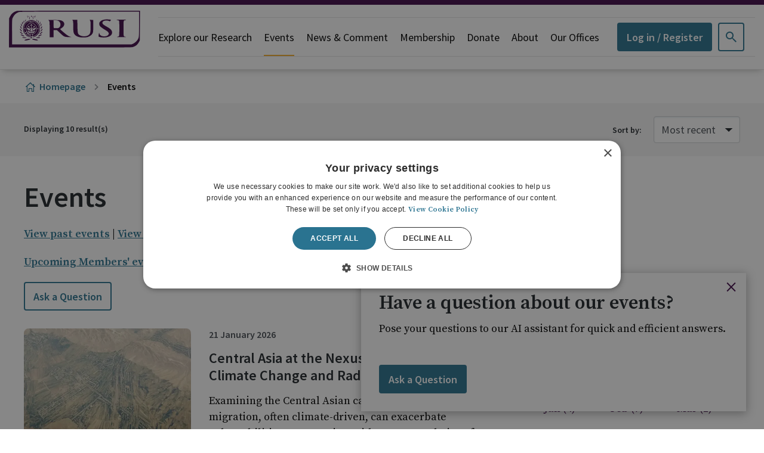

--- FILE ---
content_type: text/html;charset=UTF-8
request_url: https://my.rusi.org/events.html
body_size: 10135
content:


<!DOCTYPE html>
<!--[if lt IE 7]>      <html class="no-js lt-ie10 lt-ie9 lt-ie8 lt-ie7" lang="en"> <![endif]-->
<!--[if IE 7]>         <html class="no-js lt-ie10 lt-ie9 lt-ie8" lang="en"> <![endif]-->
<!--[if IE 8]>         <html class="no-js lt-ie10 lt-ie9" lang="en"> <![endif]-->
<!--[if IE 9]>         <html class="no-js lt-ie10 gt-ie8" lang="en"> <![endif]-->
<!--[if gt IE 9]><!--> <html class="no-js gt-ie8" lang="en"> <!--<![endif]-->
<!--[if lt IE 9]>
  <script src="//html5shiv.googlecode.com/svn/trunk/html5.js"></script>
<![endif]-->
	<head>
		

		





	<title>Events</title>
<script type="text/javascript" nonce="507449276b8800fa6dda9649b4b3253b">
		window.dataLayer = window.dataLayer || [];
		window.dataLayer.push( {"IsLoggedIn":false} );
	</script>
<!-- Google Tag Manager -->
<script nonce="507449276b8800fa6dda9649b4b3253b">(function(w,d,s,l,i){w[l]=w[l]||[];w[l].push({'gtm.start':
new Date().getTime(),event:'gtm.js'});var f=d.getElementsByTagName(s)[0],
j=d.createElement(s),dl=l!='dataLayer'?'&l='+l:'';j.async=true;j.src=
'https://www.googletagmanager.com/gtm.js?id='+i+dl;f.parentNode.insertBefore(j,f);
})(window,document,'script','dataLayer','GTM-KNWW5PM');</script>
<!-- End Google Tag Manager -->

<!-- Matomo Tag Manager -->
<script nonce="507449276b8800fa6dda9649b4b3253b">
  var _mtm = window._mtm = window._mtm || [];
  _mtm.push({'mtm.startTime': (new Date().getTime()), 'event': 'mtm.Start'});

  var dlUserID = dataLayer[0]?.UserID || "0";
  _mtm.push({ 'UserID': dlUserID });

  _paq = window._paq = window._paq || [];
  _paq.push(['setUserId', dlUserID]);

  (function() {
    var d=document, g=d.createElement('script'), s=d.getElementsByTagName('script')[0];
    g.async=true; g.src='https://cdn.matomo.cloud/rusi.matomo.cloud/container_xI1CrV0X.js'; s.parentNode.insertBefore(g,s);
  })();
</script>
<!-- End Matomo Tag Manager -->

	

	

	

	
		<link rel="canonical" href="https://my.rusi.org/events.html" />
	

	<meta name="robots" content="index,follow" />

	



	<meta property="og:title" content="Events" />
	<meta property="og:type"  content="website" />
	<meta property="og:url"   content="https://my.rusi.org/events.html" />
	
	
	<meta name="twitter:card" content="summary_large_image" />





		<meta charset="utf-8">
		<!--[if IE]> <meta http-equiv="X-UA-Compatible" content="IE=edge,chrome=1"> <![endif]-->
		<meta name="viewport" content="width=device-width, initial-scale=1, shrink-to-fit=no">

		

	
		<link rel="preconnect" href="//fonts.googleapis.com">
		<link rel="preconnect" href="//fonts.gstatic.com" crossorigin>
	


		<link href="/assets/img/favicon/favicon.ico" type="image/x-icon" rel="shortcut icon" />
<link href="/assets/img/favicon/favicon-96.png" sizes="96x96" type="image/png" rel="icon" />
<link href="/assets/img/favicon/favicon-64.png" sizes="64x64" type="image/png" rel="icon" />
<link href="/assets/img/favicon/favicon-32.png" sizes="32x32" type="image/png" rel="icon" />
<link href="/assets/img/favicon/favicon-16.png" sizes="16x16" type="image/png" rel="icon" />
<link href="/assets/img/favicon/apple-icon.png" type="image/png" rel="apple-touch-icon" />
<link href="/assets/img/favicon/apple-icon-180x180.png" sizes="180x180" type="image/png" rel="apple-touch-icon" />
<link href="/assets/img/favicon/apple-icon-167x167.png" sizes="167x167" type="image/png" rel="apple-touch-icon" />
<link href="/assets/img/favicon/apple-icon-152x152.png" sizes="152x152" type="image/png" rel="apple-touch-icon" />
<link href="/assets/img/favicon/apple-icon-120x120.png" sizes="120x120" type="image/png" rel="apple-touch-icon" />
		<link rel="stylesheet" type="text/css" href="//fonts.googleapis.com/css2?family=Source+Sans+Pro:ital,wght@0,300;0,400;0,600;1,400&family=Source+Serif+Pro:ital,wght@0,400;0,600;1,400&display=swap" async="true">
<link rel="stylesheet" type="text/css" href="/assets/css/pixl8core/lib/bootstrap.min.css">
<link rel="stylesheet" type="text/css" href="/assets/css/pixl8core/core/_82702aed.core.min.css">
<link rel="stylesheet" type="text/css" href="/assets/css/core/_2248c5b1.core.min.css">
<link rel="stylesheet" type="text/css" href="/assets/css/specific/announcements/_5a167632.announcements.min.css">
<link rel="stylesheet" type="text/css" href="/assets/css/specific/announcements-theme/_d41d8cd9.announcements-theme.min.css">
<link rel="stylesheet" type="text/css" href="/assets/css/specific/core-widgets/_b662f417.core-widgets.min.css">
<link rel="stylesheet" type="text/css" href="/assets/css/specific/core-widgets-theme/_1d233ba4.core-widgets-theme.min.css">
<link rel="stylesheet" type="text/css" href="/assets/css/specific/eventfolio-v2/_64d987ca.eventfolio-v2.min.css">
<link rel="stylesheet" type="text/css" href="/assets/css/specific/eventfolio-theme-v2/_7ab5650a.eventfolio-theme-v2.min.css">

		

		<style nonce="507449276b8800fa6dda9649b4b3253b">.async-hide { opacity: 0 !important} </style>

		
	</head>

	<body class="preload header-layout-single ems_event_calendar">
<!-- Google Tag Manager (noscript) -->
<noscript><iframe src="https://www.googletagmanager.com/ns.html?id=GTM-KNWW5PM"
height="0" width="0" style="display:none;visibility:hidden"></iframe></noscript>
<!-- End Google Tag Manager (noscript) -->
		

		<div id="overlay-background"></div>

		<div class="page-wrapper ">
			
			


	<header id="site-head" class="header  is-sticky">

		

		<div class="container">
			<div class="header-inner row-flex">
				<div class="header-inner-fixed-mobile-col header-logo-holder col-8 col-lg-4 align-self-center">
					


	<div class="header-logo">
		<a href="#contents" class="header-accessibility-link">Skip to content</a>
		<a href="https://my.rusi.org" class="header-logo-link">
			<picture>
				<source srcset="/assets/img/logo.svg" media="(max-width: 991px)">
				<img src="/assets/img/logo.svg" alt="RUSI&#x20;Logo" class="header-logo-image">
			</picture>
		</a>
	</div>


				</div>

				<div class="header-inner-fixed-mobile-col header-mobile-nav-btn-holder col-4 col-lg-8 d-flex d-lg-none align-items-center justify-content-end">
					
						
					
					
					<a href="#" class="header-mobile-nav-btn js-toggle-mobile-menu" aria-label="Show&#x2f;hide&#x20;navigation&#x20;drop&#x20;down">
						<span class="header-mobile-nav-btn-icon"></span>
					</a>
				</div>

				
					<div class="col-12 col-lg-8 main-nav-holder align-items-center justify-content-end">
						
							

	<nav class="main-nav">
		
			
		

		<ul class="main-nav-list">
			

			
				


	
		

		
		

		
			<li class="main-nav-item">
				<a class="main-nav-link" href="https://my.rusi.org/explore-our-research.html" data-page-id="3440C756-CCE5-4A77-B9815A3353F7362C">Explore our Research</a>

				
			</li>
		
	
		

		
		

		
			<li class="main-nav-item">
				<a class="main-nav-link" href="https://my.rusi.org/events.html" data-page-id="364C7D1B-6A99-4A1F-9F25139FB1E2611D">Events</a>

				
			</li>
		
	
		

		
		

		
			<li class="main-nav-item">
				<a class="main-nav-link" href="https://my.rusi.org/news-and-comment.html" data-page-id="DE612726-120B-40C5-84296FCE0790DA17">News & Comment</a>

				
			</li>
		
	
		

		
		

		
			<li class="main-nav-item has-sub-nav">
				<a class="main-nav-link" href="https://my.rusi.org/membership.html" data-page-id="AC265634-6C75-4330-B2E6A19E918F5B7C">Membership</a>

				
					<a href="#" class="sub-nav-toggler js-toggle-sub-nav" aria-label="Show&#x2f;hide&#x20;sub&#x20;navigation"></a>

					<ul class="sub-nav">
						


	
		

		
		

		
			<li class="sub-nav-item">
				<a class="sub-nav-link" href="https://my.rusi.org/membership/individual-membership.html" data-page-id="F2C1FACD-A809-457D-96B7A22F860AA3D7">Individual Membership</a>

				
			</li>
		
	
		

		
		

		
			<li class="sub-nav-item">
				<a class="sub-nav-link" href="https://my.rusi.org/membership/organisational-membership.html" data-page-id="955D669B-C20C-4A2B-8233E85FC233BB1F">Organisational Membership</a>

				
			</li>
		
	
		

		
		

		
			<li class="sub-nav-item">
				<a class="sub-nav-link" href="https://my.rusi.org/membership/nextgen.html" data-page-id="01BE7E70-1B9F-44FD-870C89857FD7EBA5">RUSI NextGen</a>

				
			</li>
		
	

					</ul>
				
			</li>
		
	
		

		
		

		
			<li class="main-nav-item">
				<a class="main-nav-link" href="https://my.rusi.org/donate.html" data-page-id="B0F7C40D-2BBA-48FB-B9B0E17D4A4EC8A5">Donate</a>

				
			</li>
		
	
		

		
		

		
			<li class="main-nav-item">
				<a class="main-nav-link" href="https://my.rusi.org/about.html" data-page-id="62809201-2279-41DC-9DEFCD524E42E042">About</a>

				
			</li>
		
	
		

		
		

		
			<li class="main-nav-item has-sub-nav">
				<a class="main-nav-link" href="https://my.rusi.org/our-offices.html" data-page-id="0F1C8A67-81BB-4128-9DB60F90EECAF030">Our Offices</a>

				
					<a href="#" class="sub-nav-toggler js-toggle-sub-nav" aria-label="Show&#x2f;hide&#x20;sub&#x20;navigation"></a>

					<ul class="sub-nav">
						


	
		

		
		

		
			<li class="sub-nav-item">
				<a class="sub-nav-link" href="https://my.rusi.org/our-offices/rusi-headquarters.html" data-page-id="17537A88-36A8-4ADD-B405CB54935B3B09">RUSI Headquarters</a>

				
			</li>
		
	
		

		
		

		
			<li class="sub-nav-item">
				<a class="sub-nav-link" href="https://my.rusi.org/our-offices/rusi-europe.html" data-page-id="016288A5-3B4A-439B-B016F285C0474B86">RUSI Europe</a>

				
			</li>
		
	
		

		
		

		
			<li class="sub-nav-item">
				<a class="sub-nav-link" href="https://my.rusi.org/our-offices/rusi-nairobi.html" data-page-id="E96C24C7-36B7-44C2-86369F57A83B6D5D">RUSI Nairobi</a>

				
			</li>
		
	

					</ul>
				
			</li>
		
	

			

			
				

				
					

	
		<li class="main-nav-item is-shop-basket ">
			
		</li>
	

	


	


	
		<li class="main-nav-item is-btn  ">
			<a class="btn btn-login btn-bordered" href="https://www.rusi.org/api/my-account/?ptrt=https://my.rusi.org/events.html">Log in / Register</a>
		</li>
	

				

				
			

			
				<li class="main-nav-item is-search is-btn">
					<a class="btn btn-secondary js-toggle-main-nav-search" href="#" aria-label="Show&#x20;site&#x20;search&#x20;form">
						<span class="main-nav-link-icon font-icon-search"></span>
					</a>
				</li>
			

			
		</ul>
	</nav>

						
					</div>
				
			</div>
		</div>

		
	</header>


			


	
	<div class="breadcrumb-row">
		<div class="container">
			<ol class="breadcrumb">
				<li class="breadcrumb-item is-label">You are here:</li>
				

	
		

		<li class="breadcrumb-item ">
			
				<a class="breadcrumb-link" href="https://my.rusi.org/">Homepage</a>
			
		</li>
	
		

		<li class="breadcrumb-item active">
			
				Events
			
		</li>
	



			</ol>
		</div>
	</div>


	

	



	<div class="results-count ">

		<div class="container">
			<div class="row">
				<div class="col-xs-12 col-md-6 col-sm-4">
					<div id="results-count-text" class="results-count-text">
						Displaying <span class='eventfolio-results-count'>0</span> result(s)
					</div>
				</div>

				
					<div class="col-xs-12 col-md-6 col-sm-8">
						<div class="results-count-right">
							
								


	<form action="#" method="get" class="form-sort mod-inline" >
		<div class="form-group" >
			<label for="sel-sort" class="form-label">Sort by:</label>
			<select id="sel-sort" name="sort" class="eventfolio-calendar-sortby form-control js-filter-input">
				
					<option value="date" data-order="asc" >Most recent</option>
				
			</select>
		</div>
	</form>

							
						</div>
					</div>
				
			</div>
		</div>
	</div>



	<div class="main-wrapper">
		<div class="contents" id="contents">
			

			<div class="main-content">
				<div class="container">
					<div class="eventfolio">
						
	
	
	
	
	

	


	
	
	
	
	

	


	
	
	
	
	

	


	
	
	
	
	

	






	<div class="row">
		<div class="col-xs-12">
			
				<h1>Events</h1>
			

			
				<p><a href="https://my.rusi.org/past-events.html" title="Past events">View past events</a>&nbsp;| <a href="https://rusi.org/event-recordings" title="Event recordings">View event recordings</a></p>

<p><a href="https://my.rusi.org/events.html?type=breakfast-briefing&amp;type=members-event-hybrid&amp;type=members-event-in-person&amp;type=members-event-online&amp;type=members-flagship-event&amp;type=organisation-members-event-in-person&amp;type=members-whitehall-briefing&amp;type=rusi-library &amp;sort=date&amp;order=asc">Upcoming Members&#39; events</a> | <a href="https://my.rusi.org/past-events.html?type=breakfast-briefing&amp;type=members-event-hybrid&amp;type=members-event-in-person&amp;type=members-event-online&amp;type=members-flagship-event&amp;type=organisation-members-event-in-person&amp;type=members-whitehall-briefing&amp;type=rusi-library &amp;pastevents=1&amp;sort=date&amp;order=desc">Past Members&#39; events</a> | <a href="https://www.rusi.org/members-event-recordings">Members&#39; event recordings</a></p>




	<div class="widget widget-button text-left">
		


<a href="https://rusi.knowbot.uk/" title="Ask a Question" class="btn btn-bordered">Ask a Question</a>
	</div>

			
		</div>

		<div class="col-xs-12 col-md-4 pull-right" >
			<aside class="sidebar">
				
				


	<div class="widget-filter-offcanvas-mobile">

		<div class="widget-filter-offcanvas-trigger">
			<a href="#events-filter" class="btn btn-bordered" data-toggle="collapse">Filter</a>
			<a href="#events-filter" class="btn btn-bordered btn-icon" data-toggle="collapse"><span class="font-icon-down"></span></a>
		</div>

		<div class="widget widget-filter" id="events-filter" >
			<a href="#events-filter" class="widget-filter-offcanvas-close" data-toggle="collapse" aria-label="Close"><span aria-hidden="true">&times;</span></a>

			<div class="widget-content">

				<form action="https://my.rusi.org/events.html" data-ajax-url="https://my.rusi.org/ems/eventCalendar/ajaxResults/" data-page-size="10" method="get" class="eventfolio-calendar-filters">
					<div class="collapsible">

						

	<div class="collapsible-item is-open mod-calendar">
		<h4 class="collapsible-item-header">
			<a href="#filter-calendar" data-toggle="collapse" class="collapsed" aria-expanded=true>Date</a>
		</h4>
		<div id="filter-calendar" class="collapsible-item-content collapse in">
			<div class="eventfolio-events-calendar" data-initial-year="" data-initial-month="" data-min-year="2026" data-max-year="2026">
				<div class="calendar-header">
					<a href="#" class="calendar-header-nav mod-prev" aria-label="Previous">
						<span class="icon-left"></span>
					</a>

					<div class="calendar-header-text">2026</div>

					<a href="#" class="calendar-header-nav mod-next" aria-label="Next">
						<span class="icon-right"></span>
					</a>
				</div>
				<table class="calendar-table">
					<tbody>
						<tr>
							<td><a href="#">Jan <span class="event-count"></span></a></td>
							<td><a href="#">Feb <span class="event-count"></span></a></td>
							<td><a href="#">Mar <span class="event-count"></span></a></td>
						</tr>
						<tr>
							<td><a href="#">Apr <span class="event-count"></span></a></td>
							<td><a href="#">May <span class="event-count"></span></a></td>
							<td><a href="#">Jun <span class="event-count"></span></a></td>
						</tr>
						<tr>
							<td><a href="#">Jul <span class="event-count"></span></a></td>
							<td><a href="#">Aug <span class="event-count"></span></a></td>
							<td><a href="#">Sep <span class="event-count"></span></a></td>
						</tr>
						<tr>
							<td><a href="#">Oct <span class="event-count"></span></a></td>
							<td><a href="#">Nov <span class="event-count"></span></a></td>
							<td><a href="#">Dec <span class="event-count"></span></a></td>
						</tr>
					</tbody>
				</table>
				<input type="hidden" name="date" value="">
			</div>
			
		</div>
	</div>


						
							
								
									



	<div class="collapsible-item">
		<h4 class="collapsible-item-header"><a href="#filter-type" data-toggle="collapse" >Event type</a></h4>
		<div id="filter-type" class="collapsible-item-content collapse ">
			<div class="form-group">
				<div class="form-field">
					
						

						
						<div class="checkbox">
							<input type="checkbox" name="type" id="type-1" value="conference-in-person" class="js-filter-input js-submit-on-change " >
							<label for="type-1">Conference: In Person</label>
						</div>
					
						

						
						<div class="checkbox">
							<input type="checkbox" name="type" id="type-2" value="members-event-online" class="js-filter-input js-submit-on-change " >
							<label for="type-2">Members Event: Online</label>
						</div>
					
						

						
						<div class="checkbox">
							<input type="checkbox" name="type" id="type-3" value="members-flagship-event" class="js-filter-input js-submit-on-change " >
							<label for="type-3">Members' Flagship Event</label>
						</div>
					
						

						
						<div class="checkbox">
							<input type="checkbox" name="type" id="type-4" value="nextgen-event" class="js-filter-input js-submit-on-change " >
							<label for="type-4">NextGen Event</label>
						</div>
					
						

						
						<div class="checkbox">
							<input type="checkbox" name="type" id="type-5" value="members-whitehall-briefing" class="js-filter-input js-submit-on-change " >
							<label for="type-5">Organisation Members Whitehall Briefing</label>
						</div>
					
						

						
						<div class="checkbox">
							<input type="checkbox" name="type" id="type-6" value="research-event-hybrid" class="js-filter-input js-submit-on-change " >
							<label for="type-6">Research Event: Hybrid</label>
						</div>
					
						

						
						<div class="checkbox">
							<input type="checkbox" name="type" id="type-7" value="research-event-in-person" class="js-filter-input js-submit-on-change " >
							<label for="type-7">Research Event: In Person</label>
						</div>
					
						

						
						<div class="checkbox">
							<input type="checkbox" name="type" id="type-8" value="webinar-open-to-all" class="js-filter-input js-submit-on-change " >
							<label for="type-8">Webinar: Open-to-all</label>
						</div>
					
					
				</div>
			</div>
		</div>
	</div>



								
							
								
									



	<div class="collapsible-item">
		<h4 class="collapsible-item-header"><a href="#filter-location" data-toggle="collapse" >Location</a></h4>
		<div id="filter-location" class="collapsible-item-content collapse ">
			<div class="form-group">
				<div class="form-field">
					
						

						
						<div class="checkbox">
							<input type="checkbox" name="location" id="location-1" value="Location%3A+London" class="js-filter-input js-submit-on-change " >
							<label for="location-1">Location: London</label>
						</div>
					
						

						
						<div class="checkbox">
							<input type="checkbox" name="location" id="location-2" value="Location%3A+London+and+Online" class="js-filter-input js-submit-on-change " >
							<label for="location-2">Location: London and Online</label>
						</div>
					
					
				</div>
			</div>
		</div>
	</div>



								
							
								
									



	<div class="collapsible-item">
		<h4 class="collapsible-item-header"><a href="#filter-topic" data-toggle="collapse" >Topic</a></h4>
		<div id="filter-topic" class="collapsible-item-content collapse ">
			<div class="form-group">
				<div class="form-field">
					
						

						
						<div class="checkbox">
							<input type="checkbox" name="topic" id="topic-1" value="financial-crime-and-security" class="js-filter-input js-submit-on-change " >
							<label for="topic-1">Financial Crime and Security</label>
						</div>
					
						

						
						<div class="checkbox">
							<input type="checkbox" name="topic" id="topic-2" value="international-security-and-diplomacy" class="js-filter-input js-submit-on-change " >
							<label for="topic-2">International Security and Diplomacy</label>
						</div>
					
						

						
						<div class="checkbox">
							<input type="checkbox" name="topic" id="topic-3" value="military-domains-and-strategy" class="js-filter-input js-submit-on-change " >
							<label for="topic-3">Military Domains and Strategy</label>
						</div>
					
						

						
						<div class="checkbox">
							<input type="checkbox" name="topic" id="topic-4" value="sanctions-and-proliferation-financing" class="js-filter-input js-submit-on-change " >
							<label for="topic-4">Sanctions and Proliferation Financing</label>
						</div>
					
					
				</div>
			</div>
		</div>
	</div>



								
							
								
									



	<div class="collapsible-item">
		<h4 class="collapsible-item-header"><a href="#filter-region" data-toggle="collapse" >Region</a></h4>
		<div id="filter-region" class="collapsible-item-content collapse ">
			<div class="form-group">
				<div class="form-field">
					
						

						
						<div class="checkbox">
							<input type="checkbox" name="region" id="region-1" value="latin-america" class="js-filter-input js-submit-on-change " >
							<label for="region-1">Latin America</label>
						</div>
					
						

						
						<div class="checkbox">
							<input type="checkbox" name="region" id="region-2" value="ukraine" class="js-filter-input js-submit-on-change " >
							<label for="region-2">Ukraine</label>
						</div>
					
					
				</div>
			</div>
		</div>
	</div>



								
							
						

						
					</div>
				</form>

			</div>

		</div>
	</div>


				
				


	

			</aside>
		</div>

		<div class="col-xs-12 col-md-8 pull-left">
			<div id="result-section" class="result-section entry" >
				



	



	<div class="result-section-active-filter hide" id="result-section-active-filter">

		


	<span class="result-section-active-filter-label" style="">Active filters:</span>

	



	</div>



	<div class="eventfolio-calendar-message">
		
	</div>

	<div class="eventfolio-calendar-tabs">
	</div>

	<div id="event-section-list" class="eventfolio-calendar-events article-list events-list article-list-row">
		


	<article class="eventfolio-calendar-event article-list-item event-list-item ">
		<div class="article-wrapper">
			
				<div class="article-img">
					<a href="https://my.rusi.org/events/central-asia-at-the-nexus-of-migration-climate-change-and-radicalisation.html">
						

	<picture>
		
			<source media="(min-width: 576px)" srcset="https://my.rusi.org/static/04776752-5e7a-4ef1-b3d54661d53c7e54/eventrowlistingimage576_fb7d260b92153f5235e396cc75c192a3_4a7c7e45a350/Darvoz-Gorno-Badakhshan-Autonomous-Province-Tajikistan-Alexey-Demidov-pexels.png">
		
			<source media="(min-width: 481px)" srcset="https://my.rusi.org/static/04776752-5e7a-4ef1-b3d54661d53c7e54/eventrowlistingimage481_14e6874ce34be97772f6319c879e8a93_4a7c7e45a350/Darvoz-Gorno-Badakhshan-Autonomous-Province-Tajikistan-Alexey-Demidov-pexels.png">
		

		


	<img src="https://my.rusi.org/static/04776752-5e7a-4ef1-b3d54661d53c7e54/eventrowlistingimagedefault_4d12532919c64e60a22baf03232bbf94_4a7c7e45a350/Darvoz-Gorno-Badakhshan-Autonomous-Province-Tajikistan-Alexey-Demidov-pexels.png"
		 alt="Darvoz-Gorno-Badakhshan-Autonomous-Province-Tajikistan-Alexey-Demidov-pexels.png"
		
		
	/>


	</picture>

					</a>
					


	<div class="event-badge-wrap">
		

		

		
	</div>

				</div>
			

			<div class="article-details">
				

				



	<div class="article-pre-meta">
		
		
			<div class="meta article-date">
				21 January 2026
			</div>
		
	</div>





				<h4 class="article-title">
					<a href="https://my.rusi.org/events/central-asia-at-the-nexus-of-migration-climate-change-and-radicalisation.html">
						Central Asia at the Nexus of Migration, Climate Change and Radicalisation 
					</a>
				</h4>

				
					
				

				
					<div class="article-teaser">
						<p>Examining the Central Asian case study of how labour migration, often climate-driven, can exacerbate vulnerabilities to extremism with recommendations for strengthening migrant resilience and security.</p>
					</div>
				

				



	<div class="article-post-meta">

		

		
			<span class="badge event-type-badge" >Research Event: Hybrid</span>
		

		

		
			<span class="event-venue" >Location: London and Online </span>
		
	</div>



				
			</div>
		</div>
	</article>



	<article class="eventfolio-calendar-event article-list-item event-list-item ">
		<div class="article-wrapper">
			
				<div class="article-img">
					<a href="https://my.rusi.org/events/webinar-what-happens-in-geostationary-orbit-doesn-t-stay-there.html">
						

	<picture>
		
			<source media="(min-width: 576px)" srcset="https://my.rusi.org/static/9282f6b4-0e68-494a-954627dbe04ebf1b/eventrowlistingimage576_fb7d260b92153f5235e396cc75c192a3_4a7c7e45a350/geostationary-operational-environmental-satel.jpg">
		
			<source media="(min-width: 481px)" srcset="https://my.rusi.org/static/9282f6b4-0e68-494a-954627dbe04ebf1b/eventrowlistingimage481_14e6874ce34be97772f6319c879e8a93_4a7c7e45a350/geostationary-operational-environmental-satel.jpg">
		

		


	<img src="https://my.rusi.org/static/9282f6b4-0e68-494a-954627dbe04ebf1b/eventrowlistingimagedefault_4d12532919c64e60a22baf03232bbf94_4a7c7e45a350/geostationary-operational-environmental-satel.jpg"
		 alt="geostationary-operational-environmental-satel.jpg"
		
		
	/>


	</picture>

					</a>
					


	<div class="event-badge-wrap">
		

		

		
	</div>

				</div>
			

			<div class="article-details">
				

				



	<div class="article-pre-meta">
		
		
			<div class="meta article-date">
				21 January 2026
			</div>
		
	</div>





				<h4 class="article-title">
					<a href="https://my.rusi.org/events/webinar-what-happens-in-geostationary-orbit-doesn-t-stay-there.html">
						Webinar: What Happens in Geostationary Orbit Doesn’t Stay There
					</a>
				</h4>

				
					
				

				
					<div class="article-teaser">
						<p>An expert panel will explore the notable increase in close encounters involving Chinese satellites in geostationary orbit and how to mitigate risks.</p>
					</div>
				

				



	<div class="article-post-meta">

		
			<span class="badge"><span class="font-icon-film"></span></span>
		

		
			<span class="badge event-type-badge" >Members Event: Online</span>
		

		

		
	</div>



				
			</div>
		</div>
	</article>



	<article class="eventfolio-calendar-event article-list-item event-list-item ">
		<div class="article-wrapper">
			
				<div class="article-img">
					<a href="https://my.rusi.org/events/open-source-intelligence-osint-workshop.html">
						

	<picture>
		
			<source media="(min-width: 576px)" srcset="https://my.rusi.org/static/cadf5378-83d6-4e8a-9e531327a3e515b4/eventrowlistingimage576_fb7d260b92153f5235e396cc75c192a3_4a7c7e45a350/NextGen-logo-for-websiteDanielle-Prieto-1.png">
		
			<source media="(min-width: 481px)" srcset="https://my.rusi.org/static/cadf5378-83d6-4e8a-9e531327a3e515b4/eventrowlistingimage481_14e6874ce34be97772f6319c879e8a93_4a7c7e45a350/NextGen-logo-for-websiteDanielle-Prieto-1.png">
		

		


	<img src="https://my.rusi.org/static/cadf5378-83d6-4e8a-9e531327a3e515b4/eventrowlistingimagedefault_4d12532919c64e60a22baf03232bbf94_4a7c7e45a350/NextGen-logo-for-websiteDanielle-Prieto-1.png"
		 alt="NextGen logo for website_Danielle Prieto 1.png"
		
		
	/>


	</picture>

					</a>
					


	<div class="event-badge-wrap">
		

		

		
	</div>

				</div>
			

			<div class="article-details">
				

				



	<div class="article-pre-meta">
		
		
			<div class="meta article-date">
				22 January 2026
			</div>
		
	</div>





				<h4 class="article-title">
					<a href="https://my.rusi.org/events/open-source-intelligence-osint-workshop.html">
						Open Source Intelligence (OSINT) Workshop
					</a>
				</h4>

				
					
				

				
					<div class="article-teaser">
						<p>Join the NextGen Community for a unique opportunity to participate in a hands-on workshop on open-source intelligence.</p>
					</div>
				

				



	<div class="article-post-meta">

		

		
			<span class="badge event-type-badge" >NextGen Event</span>
		

		

		
			<span class="event-venue" >Location: London</span>
		
	</div>



				
			</div>
		</div>
	</article>



	<article class="eventfolio-calendar-event article-list-item event-list-item ">
		<div class="article-wrapper">
			
				<div class="article-img">
					<a href="https://my.rusi.org/events/rusi-latin-american-security-conference-2026.html">
						

	<picture>
		
			<source media="(min-width: 576px)" srcset="https://my.rusi.org/static/6b2fe742-f2e2-450b-b125806792e9fc19/eventrowlistingimage576_fb7d260b92153f5235e396cc75c192a3_4a7c7e45a350/ANTUCO-BiO-BiO-CHILE-9279356Sgt-Jean-Sanon-US-Army-South1080x720.jpg">
		
			<source media="(min-width: 481px)" srcset="https://my.rusi.org/static/6b2fe742-f2e2-450b-b125806792e9fc19/eventrowlistingimage481_14e6874ce34be97772f6319c879e8a93_4a7c7e45a350/ANTUCO-BiO-BiO-CHILE-9279356Sgt-Jean-Sanon-US-Army-South1080x720.jpg">
		

		


	<img src="https://my.rusi.org/static/6b2fe742-f2e2-450b-b125806792e9fc19/eventrowlistingimagedefault_4d12532919c64e60a22baf03232bbf94_4a7c7e45a350/ANTUCO-BiO-BiO-CHILE-9279356Sgt-Jean-Sanon-US-Army-South1080x720.jpg"
		 alt="ANTUCO-BíO-BíO-CHILE-9279356_Sgt-Jean-Sanon-US-Army-South_1080x720.jpg"
		
		
	/>


	</picture>

					</a>
					


	<div class="event-badge-wrap">
		

		

		
	</div>

				</div>
			

			<div class="article-details">
				

				



	<div class="article-pre-meta">
		
		
			<div class="meta article-date">
				29 January 2026
			</div>
		
	</div>





				<h4 class="article-title">
					<a href="https://my.rusi.org/events/rusi-latin-american-security-conference-2026.html">
						RUSI Latin American Security Conference 2026
					</a>
				</h4>

				
					
				

				
					<div class="article-teaser">
						<p>Engage with senior leaders and scholars at the fourth Latin American Security Conference, focusing on current and future security challenges in Latin America.</p>
					</div>
				

				



	<div class="article-post-meta">

		

		

		

		
			<span class="event-venue" >Location: London and Online</span>
		
	</div>



				
			</div>
		</div>
	</article>



	<article class="eventfolio-calendar-event article-list-item event-list-item ">
		<div class="article-wrapper">
			
				<div class="article-img">
					<a href="https://my.rusi.org/events/new-date-a-conversation-with-the-rt-hon-the-baroness-may-of-maidenhead.html">
						

	<picture>
		
			<source media="(min-width: 576px)" srcset="https://my.rusi.org/static/6b0bc367-2e6b-4e08-950f7a7964a2571e/eventrowlistingimage576_fb7d260b92153f5235e396cc75c192a3_4a7c7e45a350/Rt-Hon-Baroness-May-of-Maidenhead-1080x720.jpg">
		
			<source media="(min-width: 481px)" srcset="https://my.rusi.org/static/6b0bc367-2e6b-4e08-950f7a7964a2571e/eventrowlistingimage481_14e6874ce34be97772f6319c879e8a93_4a7c7e45a350/Rt-Hon-Baroness-May-of-Maidenhead-1080x720.jpg">
		

		


	<img src="https://my.rusi.org/static/6b0bc367-2e6b-4e08-950f7a7964a2571e/eventrowlistingimagedefault_4d12532919c64e60a22baf03232bbf94_4a7c7e45a350/Rt-Hon-Baroness-May-of-Maidenhead-1080x720.jpg"
		 alt="Rt-Hon-Baroness-May-of-Maidenhead-1080x720.jpg"
		
		
	/>


	</picture>

					</a>
					


	<div class="event-badge-wrap">
		

		

		
	</div>

				</div>
			

			<div class="article-details">
				

				



	<div class="article-pre-meta">
		
		
			<div class="meta article-date">
				4 February 2026
			</div>
		
	</div>





				<h4 class="article-title">
					<a href="https://my.rusi.org/events/new-date-a-conversation-with-the-rt-hon-the-baroness-may-of-maidenhead.html">
						 New Date - A Conversation with The Rt Hon. the Baroness May of Maidenhead
					</a>
				</h4>

				
					
				

				
					<div class="article-teaser">
						<p>The Rt Hon. the Baroness May of Maidenhead will give a keynote address and conversation with Tom Keatinge, CFS Director, on the intersection of finance and security.</p>
					</div>
				

				



	<div class="article-post-meta">

		

		
			<span class="badge event-type-badge" >Research Event: In Person</span>
		

		

		
			<span class="event-venue" >Location: London</span>
		
	</div>



				
			</div>
		</div>
	</article>



	<article class="eventfolio-calendar-event article-list-item event-list-item ">
		<div class="article-wrapper">
			
				<div class="article-img">
					<a href="https://my.rusi.org/events/inside-the-war-room-a-discussion-with-policymakers-steering-finance-in-ukraine.html">
						

	<picture>
		
			<source media="(min-width: 576px)" srcset="https://my.rusi.org/static/e87e18d0-6a02-4691-828e62c3e4941fae/eventrowlistingimage576_fb7d260b92153f5235e396cc75c192a3_4a7c7e45a350/independence-monument-kyiv-maidan-nezalezhnosti-1168x440.webp">
		
			<source media="(min-width: 481px)" srcset="https://my.rusi.org/static/e87e18d0-6a02-4691-828e62c3e4941fae/eventrowlistingimage481_14e6874ce34be97772f6319c879e8a93_4a7c7e45a350/independence-monument-kyiv-maidan-nezalezhnosti-1168x440.webp">
		

		


	<img src="https://my.rusi.org/static/e87e18d0-6a02-4691-828e62c3e4941fae/eventrowlistingimagedefault_4d12532919c64e60a22baf03232bbf94_4a7c7e45a350/independence-monument-kyiv-maidan-nezalezhnosti-1168x440.webp"
		 alt="independence-monument-kyiv-maidan-nezalezhnosti-1168x440.webp"
		
		
	/>


	</picture>

					</a>
					


	<div class="event-badge-wrap">
		

		

		
	</div>

				</div>
			

			<div class="article-details">
				

				



	<div class="article-pre-meta">
		
		
			<div class="meta article-date">
				5 February 2026
			</div>
		
	</div>





				<h4 class="article-title">
					<a href="https://my.rusi.org/events/inside-the-war-room-a-discussion-with-policymakers-steering-finance-in-ukraine.html">
						Inside the War Room: A Discussion with Policymakers Steering Finance in Ukraine
					</a>
				</h4>

				
					
				

				
					<div class="article-teaser">
						<p>A conversation with Ukrainian policymakers on financial integrity in Ukraine and on navigating policymaking during wartime.  </p>
					</div>
				

				



	<div class="article-post-meta">

		

		

		

		
			<span class="event-venue" >Location: London</span>
		
	</div>



				
			</div>
		</div>
	</article>



	<article class="eventfolio-calendar-event article-list-item event-list-item ">
		<div class="article-wrapper">
			
				<div class="article-img">
					<a href="https://my.rusi.org/events/the-next-phase-of-uk-cyber-strategy.html">
						

	<picture>
		
			<source media="(min-width: 576px)" srcset="https://my.rusi.org/static/e5a21906-6748-441c-901632ee3c163f9a/eventrowlistingimage576_fb7d260b92153f5235e396cc75c192a3_4a7c7e45a350/ChatGPT-Image-Jan-12-2026-111949-PMJamie-MacColl.jpg">
		
			<source media="(min-width: 481px)" srcset="https://my.rusi.org/static/e5a21906-6748-441c-901632ee3c163f9a/eventrowlistingimage481_14e6874ce34be97772f6319c879e8a93_4a7c7e45a350/ChatGPT-Image-Jan-12-2026-111949-PMJamie-MacColl.jpg">
		

		


	<img src="https://my.rusi.org/static/e5a21906-6748-441c-901632ee3c163f9a/eventrowlistingimagedefault_4d12532919c64e60a22baf03232bbf94_4a7c7e45a350/ChatGPT-Image-Jan-12-2026-111949-PMJamie-MacColl.jpg"
		 alt="ChatGPT Image Jan 12, 2026, 11_19_49 PM_Jamie MacColl.jpg"
		
		
	/>


	</picture>

					</a>
					


	<div class="event-badge-wrap">
		

		

		
	</div>

				</div>
			

			<div class="article-details">
				

				



	<div class="article-pre-meta">
		
		
			<div class="meta article-date">
				10 February 2026
			</div>
		
	</div>





				<h4 class="article-title">
					<a href="https://my.rusi.org/events/the-next-phase-of-uk-cyber-strategy.html">
						The Next Phase Of UK Cyber Strategy
					</a>
				</h4>

				
					
				

				
					<div class="article-teaser">
						<p>A panel event to celebrate the launch of a forthcoming RUSI paper on the next iteration of the UK National Cyber Strategy. </p>
					</div>
				

				



	<div class="article-post-meta">

		

		
			<span class="badge event-type-badge" >Research Event: In Person</span>
		

		

		
			<span class="event-venue" >Location: London</span>
		
	</div>



				
			</div>
		</div>
	</article>



	<article class="eventfolio-calendar-event article-list-item event-list-item ">
		<div class="article-wrapper">
			
				<div class="article-img">
					<a href="https://my.rusi.org/events/talking-to-china-the-future-of-uk-china-relations.html">
						

	<picture>
		
			<source media="(min-width: 576px)" srcset="https://my.rusi.org/static/553d5f6b-f946-44aa-9a62afbcef09fb0d/eventrowlistingimage576_fb7d260b92153f5235e396cc75c192a3_4a7c7e45a350/Prime-Minister-Sir-Keir-Starmer-and-President-Xi-Jinping-image.jpg">
		
			<source media="(min-width: 481px)" srcset="https://my.rusi.org/static/553d5f6b-f946-44aa-9a62afbcef09fb0d/eventrowlistingimage481_14e6874ce34be97772f6319c879e8a93_4a7c7e45a350/Prime-Minister-Sir-Keir-Starmer-and-President-Xi-Jinping-image.jpg">
		

		


	<img src="https://my.rusi.org/static/553d5f6b-f946-44aa-9a62afbcef09fb0d/eventrowlistingimagedefault_4d12532919c64e60a22baf03232bbf94_4a7c7e45a350/Prime-Minister-Sir-Keir-Starmer-and-President-Xi-Jinping-image.jpg"
		 alt="Prime-Minister-Sir-Keir-Starmer-and-President-Xi-Jinping-image.jpg"
		
		
	/>


	</picture>

					</a>
					


	<div class="event-badge-wrap">
		

		

		
	</div>

				</div>
			

			<div class="article-details">
				

				



	<div class="article-pre-meta">
		
		
			<div class="meta article-date">
				17 February 2026
			</div>
		
	</div>





				<h4 class="article-title">
					<a href="https://my.rusi.org/events/talking-to-china-the-future-of-uk-china-relations.html">
						Talking to China: The Future of UK-China Relations 
					</a>
				</h4>

				
					
				

				
					<div class="article-teaser">
						<p>A panel of RUSI experts will discuss the future of UK-China Relations. </p>
					</div>
				

				



	<div class="article-post-meta">

		
			<span class="badge"><span class="font-icon-film"></span></span>
		

		
			<span class="badge event-type-badge" >Members Event: Online</span>
		

		

		
	</div>



				
			</div>
		</div>
	</article>



	<article class="eventfolio-calendar-event article-list-item event-list-item ">
		<div class="article-wrapper">
			
				<div class="article-img">
					<a href="https://my.rusi.org/events/fallout-america-s-failure-to-disarm-north-korea.html">
						

	<picture>
		
			<source media="(min-width: 576px)" srcset="https://my.rusi.org/static/fd30ed81-68b4-47a4-8a91c1e466e0213a/eventrowlistingimage576_fb7d260b92153f5235e396cc75c192a3_4a7c7e45a350/30355766978d6c7c45170oJack-Crawford.png">
		
			<source media="(min-width: 481px)" srcset="https://my.rusi.org/static/fd30ed81-68b4-47a4-8a91c1e466e0213a/eventrowlistingimage481_14e6874ce34be97772f6319c879e8a93_4a7c7e45a350/30355766978d6c7c45170oJack-Crawford.png">
		

		


	<img src="https://my.rusi.org/static/fd30ed81-68b4-47a4-8a91c1e466e0213a/eventrowlistingimagedefault_4d12532919c64e60a22baf03232bbf94_4a7c7e45a350/30355766978d6c7c45170oJack-Crawford.png"
		 alt="30355766978_d6c7c45170_o_Jack Crawford.png"
		
		
	/>


	</picture>

					</a>
					


	<div class="event-badge-wrap">
		

		

		
	</div>

				</div>
			

			<div class="article-details">
				

				



	<div class="article-pre-meta">
		
		
			<div class="meta article-date">
				19 February 2026
			</div>
		
	</div>





				<h4 class="article-title">
					<a href="https://my.rusi.org/events/fallout-america-s-failure-to-disarm-north-korea.html">
						Fallout: America's Failure to Disarm North Korea
					</a>
				</h4>

				
					
				

				
					<div class="article-teaser">
						<p>A tour of nuclear negotiations, fierce policy debates, and diplomatic gambits, recounting how perilously close the US and North Korea have come to nuclear confrontation. </p>
					</div>
				

				



	<div class="article-post-meta">

		
			<span class="badge"><span class="font-icon-film"></span></span>
		

		
			<span class="badge event-type-badge" >Webinar: Open-to-all</span>
		

		

		
	</div>



				
			</div>
		</div>
	</article>



	<article class="eventfolio-calendar-event article-list-item event-list-item ">
		<div class="article-wrapper">
			
				<div class="article-img">
					<a href="https://my.rusi.org/events/everybody-loves-our-dollars-with-oliver-bullough.html">
						

	<picture>
		
			<source media="(min-width: 576px)" srcset="https://my.rusi.org/static/01622f28-db71-434a-86239284bbc405bf/eventrowlistingimage576_fb7d260b92153f5235e396cc75c192a3_4a7c7e45a350/everybody-loves-our-dollars-imageTom-Keatinge.jpg">
		
			<source media="(min-width: 481px)" srcset="https://my.rusi.org/static/01622f28-db71-434a-86239284bbc405bf/eventrowlistingimage481_14e6874ce34be97772f6319c879e8a93_4a7c7e45a350/everybody-loves-our-dollars-imageTom-Keatinge.jpg">
		

		


	<img src="https://my.rusi.org/static/01622f28-db71-434a-86239284bbc405bf/eventrowlistingimagedefault_4d12532919c64e60a22baf03232bbf94_4a7c7e45a350/everybody-loves-our-dollars-imageTom-Keatinge.jpg"
		 alt="everybody loves our dollars image_Tom Keatinge.jpg"
		
		
	/>


	</picture>

					</a>
					


	<div class="event-badge-wrap">
		

		

		
	</div>

				</div>
			

			<div class="article-details">
				

				



	<div class="article-pre-meta">
		
		
			<div class="meta article-date">
				25 February 2026
			</div>
		
	</div>





				<h4 class="article-title">
					<a href="https://my.rusi.org/events/everybody-loves-our-dollars-with-oliver-bullough.html">
						Everybody Loves Our Dollars: A Conversation with Oliver Bullough
					</a>
				</h4>

				
					
				

				
					<div class="article-teaser">
						<p>Oliver Bullough, journalist and bestselling author discusses his new book Everybody Loves Our Dollars: How Money Laundering Won. </p>
					</div>
				

				



	<div class="article-post-meta">

		

		
			<span class="badge event-type-badge" >Research Event: In Person</span>
		

		

		
			<span class="event-venue" >Location: London</span>
		
	</div>



				
			</div>
		</div>
	</article>

	</div>

	<div class="eventfolio-calendar-load-more article-list-more">
		<a class="btn eventfolio-calendar-load-more-button">
			Show more events
		</a>
	</div>

			</div>
		</div>
	</div>

					</div>

					
				</div>
			</div>

			
	

		</div>
	</div>


			


	<footer class="footer footer-variant-6">
		<div class="footer-main">
			<div class="container">
				<div class="row-flex">
					<div class="col-lg-12">
						
							<div class="footer-widget-socials-links  footer-social-links">
								<p>CONNECT WITH US</p>
								


	<ul class="social-link-list" role="list" aria-label="Social channels">
		






	<li class="social-link-item">
		


<a href="https://twitter.com/RUSI_org" class="social-link" aria-label="twitter"><span class='font-icon font-icon-twitter'></span></a>
	</li>







	<li class="social-link-item">
		


<a href="https://www.linkedin.com/company/royal-united-services-institute" class="social-link" aria-label="linkedin"><span class='font-icon font-icon-linkedin'></span></a>
	</li>







	<li class="social-link-item">
		


<a href="https://bsky.app/profile/rusi.bsky.social" class="social-link" aria-label="bluesky"><span class='font-icon font-icon-bluesky'></span></a>
	</li>







	<li class="social-link-item">
		


<a href="https://youtube.com/user/RUSIONLINE" class="social-link" aria-label="youtube"><span class='font-icon font-icon-youtube'></span></a>
	</li>







	<li class="social-link-item">
		


<a href="https://facebook.com/RUSI.org" class="social-link" aria-label="facebook"><span class='fa fab fa-facebook'></span></a>
	</li>







	<li class="social-link-item">
		


<a href="https://www.instagram.com/rusi_org/" class="social-link" aria-label="instagram"><span class='font-icon font-icon-instagram'></span></a>
	</li>

	</ul>

							</div>
						
					</div>

					<div class="col-lg-8 footer-directory-links">
						
							

	<nav class="footer-nav" aria-label="Footer">
		<div class="panel-group footer-panel-group" id="footer-directory-link-accordion" >
			




	<div class="panel footer-panel" >
		<div class="footer-nav-list-heading" id="directory-heading-277F78EF-03AA-46F1-AFE4DB6897CA7ACC">
			<h5 class="footer-nav-list-title">
				<a class="footer-nav-list-title-link" role="button" data-toggle="collapse" data-parent="#footer-directory-link-accordion" href="#collapse-277F78EF-03AA-46F1-AFE4DB6897CA7ACC" aria-controls="collapse-277F78EF-03AA-46F1-AFE4DB6897CA7ACC">
					Explore RUSI
				</a>
			</h5>
		</div>

		

		
			<div id="collapse-277F78EF-03AA-46F1-AFE4DB6897CA7ACC" class="footer-nav-list-collapse collapse" aria-labelledby="directory-heading-277F78EF-03AA-46F1-AFE4DB6897CA7ACC">
				<div class="footer-nav-list-body">
					<ul class="footer-nav-list" id="footer-nav-list-277F78EF-03AA-46F1-AFE4DB6897CA7ACC">
						
			



	<li class="footer-nav-list-item">
		


<a href="https://my.rusi.org/explore-our-research/topics.html" class="footer-nav-link">Topics</a>
	</li>




	<li class="footer-nav-list-item">
		


<a href="https://my.rusi.org/explore-our-research/regions.html" class="footer-nav-link">Regions</a>
	</li>




	<li class="footer-nav-list-item">
		


<a href="https://my.rusi.org/explore-our-research/research-groups.html" class="footer-nav-link">Research Groups & Experts</a>
	</li>




	<li class="footer-nav-list-item">
		


<a href="https://my.rusi.org/explore-our-research/publications.html" class="footer-nav-link">Publications</a>
	</li>

		
					</ul>
				</div>
			</div>
		
	</div>





	<div class="panel footer-panel" >
		<div class="footer-nav-list-heading" id="directory-heading-88812972-E69C-44A3-8D6E0C5609B8A6CB">
			<h5 class="footer-nav-list-title">
				<a class="footer-nav-list-title-link" role="button" data-toggle="collapse" data-parent="#footer-directory-link-accordion" href="#collapse-88812972-E69C-44A3-8D6E0C5609B8A6CB" aria-controls="collapse-88812972-E69C-44A3-8D6E0C5609B8A6CB">
					Popular Links
				</a>
			</h5>
		</div>

		

		
			<div id="collapse-88812972-E69C-44A3-8D6E0C5609B8A6CB" class="footer-nav-list-collapse collapse" aria-labelledby="directory-heading-88812972-E69C-44A3-8D6E0C5609B8A6CB">
				<div class="footer-nav-list-body">
					<ul class="footer-nav-list" id="footer-nav-list-88812972-E69C-44A3-8D6E0C5609B8A6CB">
						
			



	<li class="footer-nav-list-item">
		


<a href="https://my.rusi.org/events.html" class="footer-nav-link">Events</a>
	</li>




	<li class="footer-nav-list-item">
		


<a href="https://my.rusi.org/news-and-comment.html" class="footer-nav-link">News & Comment</a>
	</li>




	<li class="footer-nav-list-item">
		


<a href="https://my.rusi.org/membership.html" class="footer-nav-link">Membership</a>
	</li>




	<li class="footer-nav-list-item">
		


<a href="https://my.rusi.org/about.html" class="footer-nav-link">About</a>
	</li>




	<li class="footer-nav-list-item">
		


<a href="https://my.rusi.org/our-offices.html" class="footer-nav-link">Our Offices</a>
	</li>




	<li class="footer-nav-list-item">
		


<a href="https://my.rusi.org/report-a-problem.html" title="Report a problem hotjar survey" class="footer-nav-link">Report a problem</a>
	</li>




	<li class="footer-nav-list-item">
		


<a href="https://my.rusi.org/donate.html" title="Donate" class="footer-nav-link">Donate</a>
	</li>




	<li class="footer-nav-list-item">
		


<a href="https://www.rusi.org/about/61-whitehall-venue-hire" title="61 Whitehall Venue Hire" class="footer-nav-link">61 Whitehall Venue Hire</a>
	</li>

		
					</ul>
				</div>
			</div>
		
	</div>

		</div>
	</nav>

						
					</div>

					<div class="col-lg-4 text-center text-lg-right">
						<div class="footer-text-content">
							<p style="text-align: center;">&nbsp;</p>

<p style="text-align: center;">As an independent institution, we produce evidence-based research, publications and events on defence, security and international affairs to help build a safer UK and a more secure, equitable and stable world.</p>

						</div>
					</div>
				</div>
			</div>
		</div>

		<div class="footer-sub">
			<div class="container">
				<div class="row-flex">
					<div class="col-lg-8 text-center text-lg-left">
						


	<nav class="footer-nav is-inline">
		<ul class="footer-nav-list" role="navigation" aria-label="Common site pages and legal information">
			






	<li class="footer-nav-list-item">
		<a href="https://my.rusi.org/cookie-policy.html" class="footer-nav-link">Cookie Policy</a>
	</li>







	<li class="footer-nav-list-item">
		<a href="https://my.rusi.org/privacy-policy.html" class="footer-nav-link">Privacy Policy</a>
	</li>







	<li class="footer-nav-list-item">
		<a href="https://my.rusi.org/legal.html" class="footer-nav-link">Legal</a>
	</li>







	<li class="footer-nav-list-item">
		<a href="https://my.rusi.org/carbon-reduction-plan.html" class="footer-nav-link">Carbon Reduction Plan</a>
	</li>







	<li class="footer-nav-list-item">
		<a href="https://my.rusi.org/ethics-statement.html" class="footer-nav-link">Ethics Statement</a>
	</li>







	<li class="footer-nav-list-item">
		<a href="https://my.rusi.org/terms-and-conditions.html" class="footer-nav-link">Ts&Cs</a>
	</li>







	<li class="footer-nav-list-item">
		<a href="https://my.rusi.org/dei-policy.html" class="footer-nav-link">DEI Policy</a>
	</li>

		</ul>
	</nav>

					</div>

					<div class="col-lg-4 text-center text-lg-right">
						


	<div class="footer-copyright">
		<p>&copy; 2026 | The Royal United Services Institute for Defence and Security Studies | RUSI is registered as a charity in England and Wales - Charity number: 210639 | <br>VAT number: GB752275038</p>
	</div>

						


	<div class="footer-designby">
		<p></p>
	</div>

					</div>
				</div>
			</div>
		</div>
	</footer>

		</div>

		




		<script nonce="507449276b8800fa6dda9649b4b3253b">cfrequest={"min_year":2026,"max_year":2026,"current_year":"2026","events_calendar":{"2026":[4,7,2,1,0,1,0,0,0,0,0,0]},"eventfolioNoResults":"&lt;p&gt;There are currently no upcoming events.&lt;/p&gt;\n","isAnnouncementDismissedEndpoint":"https://my.rusi.org/Announcement/isAnnouncementDismissed/","dismissEndPoint":"https://my.rusi.org/Announcement/dismissAnnouncement/","rmCmsBasicActivePageIds":["9FC37157-BF14-4D53-A67D0A6FF68514C9","364C7D1B-6A99-4A1F-9F25139FB1E2611D"]}</script>
<script src="/assets/js/pixl8core/lib/modernizr-2.6.2.min.js" async="true"></script>
<script src="/assets/js/pixl8core/lib/jquery-3.6.0.min.js"></script>
<script src="/assets/js/pixl8core/lib/jquery-migrate-3.3.2.js"></script>
<script src="/assets/js/specific/utils/_112fb8b3.utils.min.js"></script>
<script src="/preside/system/assets/extension/preside-ext-announcements/assets/js/specific/announcement/_ef74d64a.announcement.min.js"></script>
<!--[if lte IE 9]><script src="/assets/js/pixl8core/lib/placeholders.jquery.min.js"></script><![endif]-->
<script src="/assets/js/pixl8core/lib/imagesloaded.pkgd.min.js"></script>
<script src="/assets/js/pixl8core/core/_3d469334.core.min.js"></script>
<script src="/preside/system/assets/extension/preside-ext-ems/assets/js/frontend/eventfolio-event-calendar/_d584b150.eventfolio-event-calendar.min.js"></script>
<script src="/preside/system/assets/extension/preside-ext-ems/assets/js/frontend/eventfolio-event-calendar-v2/_9810ce11.eventfolio-event-calendar-v2.min.js"></script>
<script src="/preside/system/assets/extension/preside-ext-ready-membership-cms-basics/assets/js/frontend/specific/navigation/_bd2fa109.navigation.min.js"></script>

		

		
	
	
	
	
	
	

	


	
	
	
	
	

	


	
	
	
	
	

	


	
	
	
	
	

	


	
	
	
	
	

	


	
	
	
	
	

	






	<div class="announcement mod-bottom-right hide">

		<div class="announcement-item">
			
				<a href="#" class="js-dismiss-announcement icon-announcement-close" data-announcementid="AEBA3CEF-C125-4234-884EE6D073F4DA36" role="button" aria-label="Close notification">&times;</a>
			
			<div class="announcement-content">
				
				<div class="announcement-content-details">
					<h3>
						
							


<a href="https://rusi.knowbot.uk/" title="Ask a Question">Have a question about our events?</a>
						
					</h3>
					
						<p>Pose your questions to our AI assistant for quick and efficient answers.<br />
&nbsp;</p>

					
					
						<p>
							


<a href="https://rusi.knowbot.uk/" title="Ask a Question" class="btn">Ask a Question</a>
						</p>
					
				</div>
			</div>
		</div>

	</div>

</body>
</html>

--- FILE ---
content_type: text/css
request_url: https://my.rusi.org/assets/css/specific/announcements/_5a167632.announcements.min.css
body_size: 1197
content:
.mfp-wrap.announcement-popup{overflow:hidden auto;position:fixed!important;height:100%!important;top:0!important;}.mfp-wrap.announcement-popup .mfp-container{padding:20px;}.mfp-bg.announcement-popup{height:100%!important;}.announcement{margin-bottom:20px;}.announcement-content{background-color:#fff;display:block;position:relative;width:100%;}.announcement-content-img{background-color:var(--color-neutral-5);background-size:cover;background-position:center center;background-repeat:no-repeat;display:block;}.announcement-content-img img{width:100%;height:100%;object-fit:cover;}.announcement-content-details{padding:25px 20px;}@media (min-width:768px){.announcement-content-details{padding:30px;}}.announcement-content-details:only-child>:first-child{margin-right:20px;}.announcement-content-details>:last-child{margin-bottom:0;}.announcement-content-details h3 a{text-decoration:none;}.announcement-content>:last-child{margin-bottom:0;}.announcement-img{display:block;max-width:100%;}.announcement-link{color:var(--color-four-100);text-decoration:none;cursor:pointer;}.announcement-link:focus,.announcement-link:hover{text-decoration:none;color:var(--color-four-100);}.announcement h3{margin-bottom:10px;}.announcement>:last-child{margin-bottom:0;}.announcement.mod-bottom-right{max-width:675px;padding-right:30px;padding-bottom:30px;position:fixed;right:0;bottom:0;z-index:11;margin:0;width:100%;}@media (max-width:767px){.announcement.mod-bottom-right{padding:20px;}}.announcement.mod-bottom-right .announcement-item{-webkit-box-shadow:0 3px 15px 1px rgba(0,0,0,.3);-moz-box-shadow:0 3px 15px 1px rgba(0,0,0,.3);box-shadow:0 3px 15px 1px rgba(0,0,0,.3);width:645px;position:relative;margin-top:20px;}@media (max-width:767px){.announcement.mod-bottom-right .announcement-item{max-width:100%;}}.announcement.mod-bottom-right .announcement-item:first-child{margin-top:0;}.announcement.mod-bottom-right .announcement-item .icon-announcement-close{position:absolute;top:0;right:0;}@media (min-width:576px){.announcement.mod-bottom-right .announcement-content{display:flex;}}@media (min-width:576px){.announcement.mod-bottom-right .announcement-content-img{width:150px;flex-shrink:0;}}@media (max-width:575px){.announcement.mod-bottom-right .announcement-content-img{background:0 0;padding-top:20px;}}@media (max-width:575px){.announcement.mod-bottom-right .announcement-content-img img{width:auto;height:auto;display:block;margin:0 auto;}}@media (max-width:575px){.announcement.mod-bottom-right .announcement-content-details:only-child{padding-top:30px;}}@media (min-width:576px){.announcement.mod-bottom-right .announcement-content-details{flex-grow:1;}}.announcement.mod-center{max-width:850px;position:relative;margin:0 auto 20px;}.announcement.mod-center .icon-announcement-close{top:10px;right:10px;position:absolute;}@media (max-width:767px){.announcement.mod-center .icon-announcement-close{right:0;top:0;}}.announcement.mod-center .announcement-content{-webkit-box-shadow:0 3px 15px 1px rgba(0,0,0,.3);-moz-box-shadow:0 3px 15px 1px rgba(0,0,0,.3);box-shadow:0 3px 15px 1px rgba(0,0,0,.3);}@media (min-width:768px){.announcement.mod-center .announcement-content{display:flex;}}@media (max-width:767px){.announcement.mod-center .announcement-content-details:only-child{padding-top:45px;}}@media (min-width:768px){.announcement.mod-center .announcement-content-details{display:flex;flex-direction:column;justify-content:center;padding:60px 30px;}.announcement.mod-center .announcement-content-details:not(:only-child){min-height:500px;}}@media (min-width:768px){.announcement.mod-center .announcement-content-details,.announcement.mod-center .announcement-content-img{flex-basis:50%;flex-grow:1;}}@media (min-width:768px){.announcement.mod-center.mod-vertical .announcement-content{display:block;}.announcement.mod-center.mod-vertical .announcement-content .announcement-content-details:not(:only-child){min-height:0;padding:30px;}}.announcement.mod-full-side{position:relative;}@media (min-width:576px){.announcement.mod-full-side{background-color:#fff;width:530px;position:relative;max-width:100%;min-height:100vh;margin:-20px -20px 0 auto;}}.announcement.mod-full-side .icon-announcement-close{position:absolute;top:0;right:0;}@media (min-width:576px){.announcement.mod-full-side .icon-announcement-close{background-color:var(--color-one-100);color:#fff;left:-50px;right:auto;top:0;position:absolute;}}.announcement.mod-full-side .announcement-content-details{padding:30px;}@media (max-width:575px){.announcement.mod-full-side .announcement-content-details:only-child{padding-top:30px;}}@media (max-width:767px){.announcement.mod-full-side .announcement-content-details{padding:25px 20px;}}@media (min-width:992px){.announcement.mod-full-side .announcement-content-image{min-height:300px;}}.announcement.mod-inline{padding:19px 0 17px;text-align:center;border-bottom:1px solid #e4e4e4;margin-bottom:0;position:relative;z-index:11;}.announcement.mod-inline .icon-announcement-close{font-weight:400;text-decoration:none;line-height:1;top:3px;right:10px;position:absolute;}@media (max-width:575px){.announcement.mod-inline .icon-announcement-close{right:0;}}.announcement.mod-inline .icon-announcement-close:focus,.announcement.mod-inline .icon-announcement-close:hover{text-decoration:none;}.announcement.mod-inline .announcement-content{background-color:transparent;padding:0 50px;}@media (max-width:767px){.announcement.mod-inline .announcement-content{padding-left:20px;}}.icon-announcement-close{color:var(--color-one-100);text-decoration:none;width:50px;height:50px;font-size:34px;font-weight:400;line-height:1;position:relative;z-index:5;display:flex;align-items:center;justify-content:center;}.icon-announcement-close:focus,.icon-announcement-close:hover{text-decoration:none;color:var(--color-one-100);}.icon-announcement-close:after,.icon-announcement-close:before{display:none;}

--- FILE ---
content_type: text/css
request_url: https://my.rusi.org/assets/css/specific/eventfolio-v2/_64d987ca.eventfolio-v2.min.css
body_size: 6595
content:
.event-conference-nav-section{background:var(--color-neutral-5);}@media (min-width:992px){.event-conference-nav.has-btn{position:relative;padding-right:200px;}.event-conference-nav.has-btn .event-conference-nav-btn{transform:translateY(-50%);position:absolute;right:0;top:50%;}.event-conference-nav.has-btn .event-conference-nav-btn .btn{width:auto;max-width:200px;}}.event-conference-nav-btn{align-self:center;margin-bottom:20px;}@media (min-width:992px){.event-conference-nav-btn{margin-bottom:0;}}.event-conference-nav-btn .event-booking-btn{margin-bottom:0;}.event-conference-nav>ul{padding:0;margin:0;list-style:none;column-gap:8px;}@media (min-width:992px){.event-conference-nav>ul{display:-webkit-box;display:-moz-box;display:-ms-flexbox;display:-webkit-flex;display:flex;flex-wrap:wrap;justify-content:flex-start;}.event-conference-nav>ul .event-conference-nav-btn{flex-grow:1;justify-content:flex-end;}}.event-conference-nav>ul:after,.event-conference-nav>ul:before{display:none;}.event-conference-nav>ul>li{text-align:center;border-bottom-width:3px;border-bottom-style:solid;border-bottom-color:transparent;}@media (min-width:992px){.event-conference-nav>ul>li{display:-webkit-box;display:-moz-box;display:-ms-flexbox;display:-webkit-flex;display:flex;justify-content:center;}.event-conference-nav>ul>li:first-child,.event-conference-nav>ul>li:last-child{margin-right:0;margin-left:0;}}.event-conference-nav>ul>li>a:not(.btn){font-size:18px;font-size:1.8rem;font-weight:var(--body-font-weight-bold);color:var(--color-one-100);line-height:1.5;padding:18px 12px;display:inline-block;text-decoration:none;}@media (min-width:992px){.event-conference-nav>ul>li>a:not(.btn){padding:18px 5px;align-self:center;}}@media (min-width:1200px){.event-conference-nav>ul>li>a:not(.btn){padding:18px 12px;}}.event-conference-nav>ul>li .event-booking-btn .btn{background-color:var(--color-four-100);color:#fff;border-color:var(--color-four-100);border-style:solid;border-width:0;padding-top:10px;padding-right:16px;padding-bottom:10px;padding-left:16px;}.event-conference-nav>ul>li .event-booking-btn .btn:hover{color:#fff;background-color:var(--color-four-10);text-decoration:none;}.event-conference-nav>ul>li .event-booking-btn .btn:active{-webkit-box-shadow:none;-moz-box-shadow:none;box-shadow:none;color:#fff;background-color:var(--color-four-10);border-color:var(--color-four-10);outline-color:var(--color-four-10);outline-width:2px;outline-style:solid;}.event-conference-nav>ul>li .event-booking-btn .btn:active:focus{outline-offset:2px;}.event-conference-nav>ul>li .event-booking-btn .btn:active:focus-visible,.event-conference-nav>ul>li .event-booking-btn .btn:focus,.event-conference-nav>ul>li .event-booking-btn .btn:focus-visible{-webkit-box-shadow:none;-moz-box-shadow:none;box-shadow:none;color:#fff;background-color:var(--color-four-100);outline-width:2px;outline-style:solid;outline-color:var(--color-four-10);outline-offset:2px;}.event-conference-nav>ul>li .event-booking-btn .btn.disabled,.event-conference-nav>ul>li .event-booking-btn .btn[disabled]{zoom:1;-webkit-opacity:1;-moz-opacity:1;opacity:1;color:var(--color-neutral-20);background-color:var(--color-neutral-5);border-width:0;border-style:solid;border-color:var(--color-neutral-5);pointer-events:none;}.event-conference-nav>ul>li .event-booking-btn .btn.disabled:hover,.event-conference-nav>ul>li .event-booking-btn .btn[disabled]:hover{color:var(--color-neutral-20);background-color:var(--color-neutral-5);text-decoration:none;}.event-conference-nav>ul>li .event-booking-btn .btn.disabled:focus,.event-conference-nav>ul>li .event-booking-btn .btn.disabled:focus-visible,.event-conference-nav>ul>li .event-booking-btn .btn[disabled]:focus,.event-conference-nav>ul>li .event-booking-btn .btn[disabled]:focus-visible{color:var(--color-neutral-20);background-color:var(--color-neutral-5);border-color:var(--color-neutral-5);}.event-conference-nav>ul>li .event-booking-btn .btn:hover{border-color:var(--color-four-10);}.event-conference-nav>ul>li .event-booking-btn .btn:focus,.event-conference-nav>ul>li .event-booking-btn .btn:focus-visible{border-color:var(--color-four-100);}.event-conference-nav>ul>li.is-active{border-bottom-color:var(--color-three-100);}.event-conference-nav>ul>li.has-submenu{position:relative;}.event-conference-nav>ul>li.has-submenu .dropdown{display:inline-block;position:static;}@media (min-width:992px){.event-conference-nav>ul>li.has-submenu .dropdown{padding:10px 0;}}.event-conference-nav>ul>li.has-submenu .dropdown-menu{width:260px;}@media (min-width:992px){.event-conference-nav>ul>li.has-submenu .dropdown-menu{width:300px;}}.event-conference-nav>ul>li.has-submenu .dropdown-menu>li>a{padding:15px;}.event-conference-nav>ul>li.has-submenu .dropdown-toggle{color:var(--color-three-100);border:none;padding:0 10px;background:0 0;height:100%;}@media (max-width:1199px){.event-conference-nav>ul>li.has-submenu .dropdown-toggle{padding-left:5px;padding-right:5px;}}.event-conference-nav>ul>li.has-submenu .dropdown-toggle .caret{border-width:6px;margin-left:0;}.event-conference-nav>ul>li.has-submenu .dropdown.open .dropdown-toggle{-webkit-transform:rotateZ(180deg);-moz-transform:rotateZ(180deg);-o-transform:rotateZ(180deg);-ms-transform:rotateZ(180deg);transform:rotateZ(180deg);}.event-conference-share{text-align:right;margin-bottom:10px;}.event-conference-share .widget-social-share{margin-bottom:0;}.event-conference-page .main-content{min-height:1px;}.event-conference-page .page-banner.event-page-banner .page-banner-content-wrapper{text-align:center;}.event-conference-page .page-banner.event-page-banner .page-banner-content-wrapper .page-banner-content-intro{margin-left:auto;margin-right:auto;}.event-conference-page .page-banner.event-page-banner .event-sponsor-inline{justify-content:center;}.bottom-content>.slider-wrapper .slider-testimonial{background:var(--color-neutral-5);margin-bottom:0;padding-bottom:40px;}@media (min-width:992px){.bottom-content .video-link+.video-content{max-width:850px;padding:30px;}}.bottom-content>.cta-widget{margin-bottom:0;}@media (min-width:992px){.bottom-content>.event-speaker{padding-left:calc((100% - 992px)/ 2);padding-right:calc((100% - 992px)/ 2);}}@media (min-width:1200px){.bottom-content>.event-speaker{padding-left:calc((100% - 1200px)/ 2);padding-right:calc((100% - 1200px)/ 2);}}@media (min-width:992px){.bottom-content>.event-sponsor-widget{padding-left:calc((100% - 977px)/ 2);padding-right:calc((100% - 977px)/ 2);}}@media (min-width:1200px){.bottom-content>.event-sponsor-widget{padding-left:calc((100% - 1185px)/ 2);padding-right:calc((100% - 1185px)/ 2);}}@media (max-width:767px){.testimonial.is-inline .profile-image-holder{margin-right:auto;margin-left:auto;}}.event-detail-entry .event-header{margin-bottom:25px;}.event-detail-entry .event-header .event-badge{background-color:#f5ad2d;color:#fff;border-color:#f5ad2d;}@media (max-width:991px){.visible-sm .event-header,.visible-xs .event-header{margin-bottom:25px;}}.event-header-meta{margin-top:10px;}.event-header-meta *+.event-badge{margin-left:5px;}.event-header-meta .event-badge-wrap{display:inline-block;}.event-header-meta .event-badge{background-color:#f5ad2d;color:#fff;border-color:#f5ad2d;}.event-header-title{margin-bottom:17px;}.event-header-title a{text-decoration:none;}.event-header-title a:hover{text-decoration:none;}.event-header-post-meta{font-size:16px;font-size:1.6rem;line-height:24px;}.event-header-post-meta .event-pricing,.event-header-post-meta .event-time,.event-header-post-meta .event-venue{display:block;}.event-header-post-meta .event-add-to-calendar,.event-header-post-meta .event-date{line-height:24px;display:inline-block;}@media (max-width:480px){.event-header-post-meta .event-date{display:block;}}.event-header-post-meta .event-add-to-calendar{font-weight:var(--body-font-weight-bold);color:var(--body-font-color);border-bottom-width:2px;border-bottom-style:dashed;border-bottom-color:var(--color-two-100);text-decoration:none;margin-left:4px;}@media (max-width:480px){.event-header-post-meta .event-add-to-calendar{margin-left:0;margin-bottom:4px;}}.event-header-post-meta .dl-horizontal dt{text-align:left;}.event-header-post-meta .dl-horizontal .event-time{display:inline;}.event-header-inline{display:flex;flex-wrap:wrap;justify-content:space-between;align-items:baseline;margin-bottom:20px;}.event-header-inline .event-header-title{margin-right:15px;}.event-detail-bottom{background-color:var(--color-neutral-5);padding-top:40px;padding-bottom:20px;}.ems_event_detail .eventfolio-widget-speaker-list .event-speaker-list{margin-bottom:0;}.ems_event_detail .eventfolio-widget-speaker-list .event-speaker-list.mod-bordered .event-speaker-item:last-child{border-bottom:0;}.meta-event{margin-bottom:20px;}.meta-event a,.meta-event span{font-size:16px;font-size:1.6rem;margin-right:10px;display:inline-block;}.main-content-search{margin-bottom:30px;}.main-content-search .form-search{margin-bottom:0;}.main-content .results-count{background-color:transparent;padding:0;margin-bottom:30px;}.ems-abstracts-list{display:flex;flex-direction:column;gap:0;margin-bottom:0;}.ems-abstracts-list-item{border-top-width:1px;border-top-style:solid;border-top-color:#e4e4e4;padding:24px 0;}.ems-abstracts-list-item .article-wrapper{display:flex;flex-direction:column;gap:8px;}.ems-abstracts-list-item-date{font-size:16px;font-size:1.6rem;line-height:150%;margin-bottom:0;}.ems-abstracts-list-item-title{font-size:20px;font-size:2rem;font-style:normal;font-weight:var(--body-font-weight-bold);line-height:150%;margin-bottom:0;}.ems-abstracts-list-item-title a{text-decoration-line:none;}.ems-abstracts-list-item-title a:focus,.ems-abstracts-list-item-title a:hover{text-decoration-line:var(--anchor-hover-text-decoration-line);}.ems-abstracts-list-item-teaser{font-size:16px;font-size:1.6rem;font-style:normal;font-weight:var(--body-font-weight);line-height:150%;}.ems-abstracts-list-item-teaser p{margin-bottom:10px;}.ems-abstracts-list-item-authors{display:flex;flex-wrap:wrap;align-items:center;gap:10px;}.ems-abstracts-list-item-authors-item{font-size:calc( var(--body-1-font-size) - 2px);line-height:150%;color:var(--color-neutral-100);font-weight:var(--body-font-weight-bold);display:flex;gap:8px;align-items:center;flex-wrap:nowrap;}.ems-abstracts-list-item-authors-item .profile-image-holder{margin:0;}.ems-abstracts-list-item-tags{display:flex;flex-wrap:wrap;align-items:center;column-gap:8px;row-gap:0;}.ems-abstracts-list-item-tags-item{font-size:16px;font-size:1.6rem;font-style:normal;font-weight:var(--body-font-weight);line-height:150%;text-decoration-line:none;}.ems-abstracts-content{margin-bottom:16px;}.ems-abstracts-content-references{font-size:calc( var(--body-1-font-size) - 2px);line-height:150%;}.ems-abstracts-content-references p{margin-bottom:8px;}.ems-abstracts-meta dl.dl-vertical dt{font-size:16px;font-size:1.6rem;color:var(--body-font-color);font-style:normal;font-weight:var(--body-font-weight);line-height:150%;margin-bottom:0;}.ems-abstracts-meta dl.dl-vertical dd{font-size:16px;font-size:1.6rem;color:var(--color-neutral-100);font-style:normal;font-weight:var(--body-font-weight-bold);line-height:150%;margin-bottom:15px;}.ems-abstracts-meta dl.dl-vertical dd a{text-decoration-line:none;}.ems-abstracts-meta dl.dl-vertical dd a:focus,.ems-abstracts-meta dl.dl-vertical dd a:hover{text-decoration-line:var(--anchor-hover-text-decoration-line);}.event-exhibitor-detail-page{background-color:#181818;}.event-exhibitor-detail-page .page-banner{position:relative;z-index:-1;}.event-exhibitor-detail-page .page-banner:after{background:linear-gradient(180deg,rgba(53,53,53,0) 0,#181818 100%);content:"";height:420px;position:absolute;bottom:0;left:0;width:100%;z-index:2;}@media (min-width:992px){.event-exhibitor-detail-page .page-banner.has-image{min-height:520px;}}@media (min-width:992px){.event-exhibitor-detail-page .main-content{margin-top:-200px;}}.event-exhibitor-detail-page .return-link{color:#fff;}.event-exhibitor-detail-page .return-link-holder{margin-bottom:20px;}.event-exhibitor-detail-page .event-detail-entry>h2,.event-exhibitor-detail-page .event-detail-entry>h3,.event-exhibitor-detail-page .event-detail-entry>h4,.event-exhibitor-detail-page .event-detail-entry>h5,.event-exhibitor-detail-page .event-detail-entry>h6,.event-exhibitor-detail-page .event-detail-entry>ol li,.event-exhibitor-detail-page .event-detail-entry>p,.event-exhibitor-detail-page .event-detail-entry>ul li{color:#fff;}.event-exhibitor-detail-page .event-contact .profile-image-placeholder{background:var(--color-three-100);color:#fff;font-size:102px;display:block;}.event-exhibitor-directory-banner{margin-bottom:20px;}.event-exhibitor-directory-banner.mod-align-center{text-align:center;}.event-exhibitor-directory-banner.has-search-form{margin-bottom:0;}.event-exhibitor-sidebar{clear:right;color:#fff;}.event-exhibitor-sidebar .widget-contact h3{color:#fff;}.event-exhibitor-logo{margin-bottom:70px;min-height:230px;position:relative;text-align:center;}.event-exhibitor-logo.is-ordinary img{position:relative;max-width:100%;}@media (max-width:991px){.event-exhibitor-logo{margin-bottom:20px;}}@media (min-width:992px){.event-exhibitor-logo img{position:absolute;max-width:initial;right:0;bottom:0;}}@media (min-width:992px){.event-exhibitor-logo-wrap{margin-top:98px;}}.event-exhibitor-type{font-size:47px;font-size:4.7rem;font-weight:var(--body-font-weight-bold);color:#fff;position:relative;z-index:2;}@media (min-width:992px){.event-exhibitor-type{font-size:52px;font-size:5.2rem;}}@media (max-width:991px){.event-exhibitor-type{text-align:center;}}.event-exhibitor-content .page-section{background:#fff;padding:30px;margin-bottom:30px;}.event-exhibitor-contacts{padding:30px;margin-bottom:30px;background:#fff;}.event-exhibitor-contacts .btn-group>.btn:first-child:not(.dropdown-toggle),.event-exhibitor-contacts .btn-group>.btn:last-child:not(.dropdown-toggle),.event-exhibitor-contacts .btn-group>.btn:not(.dropdown-toggle){border-radius:var(--btn-radius);}.event-panel{background:#fff;padding:30px;margin-bottom:30px;}@media (min-width:768px){.event-contact-list.is-grid-2{display:flex;flex-flow:row wrap;margin-left:-15px;margin-right:-15px;}}@media (min-width:768px){.event-contact-list.is-grid-2 .event-contact-item{width:50%;padding-left:15px;padding-right:15px;}}.event-contact:last-child{margin-bottom:0;}.event-contact .event-contact-item>.profile>.profile-image-holder{width:102px;}.event-contact .profile.is-inline-sm{margin-bottom:20px;}.event-contact .profile-content{flex:1;}.event-contact .profile-popup-link{text-decoration:none;}.event-contact .profile-popup-link:focus,.event-contact .profile-popup-link:hover{text-decoration:none;}.exhibitor-social-list{margin-bottom:30px;}.exhibitor-social-list .exhibitor-social-item{margin-right:10px;}.exhibitor-social-list .exhibitor-social-item .social-link{color:inherit;}.results-count.event-exhibitor-directory-results-count{background:0 0;}.results-count.event-exhibitor-directory-results-count .results-count-right{margin-bottom:10px;margin-top:10px;}.results-count.event-exhibitor-directory-results-count .results-count-text{font-size:16px;font-size:1.6rem;font-weight:var(--body-font-weight-bold);margin-bottom:0;}.sidebar .event-conference-share{text-align:left;}.article-list.events-list .article-img .event-badge-wrap{position:absolute;z-index:2;top:10px;left:15px;padding-right:15px;}.article-list.events-list .article-list-item .event-badge{font-size:16px;font-size:1.6rem;-webkit-border-radius:4px;-webkit-background-clip:padding-box;-moz-border-radius:4px;-moz-background-clip:padding;border-radius:4px;background-clip:padding-box;background-color:#f5ad2d;border-width:2px;border-style:solid;border-color:#f5ad2d;color:#fff;}.article-list.events-list .article-list-item .event-badge-wrap{margin-bottom:15px;}.article-list.events-list .article-list-item.is-featured .article-wrapper{border-top-color:var(--color-two-100);}.article-list.events-list .article-list-item.is-featured .article-cpd{margin-bottom:0;margin-top:0;}.article-list.events-list .article-post-meta .event-post-meta-spacer{height:10px;}.article-list.events-list .article-post-meta .badge+.event-venue{margin-left:5px;}.article-list.events-list .article-post-meta .event-venue{font-size:16px;font-size:1.6rem;color:var(--color-link-100);font-weight:var(--body-font-weight-bold);}.article-list.events-list.article-list-row .article-post-meta .event-post-meta-spacer{display:none;}.article-list.events-list.article-list-row .article-post-meta .event-post-meta-spacer+.event-venue{margin-left:5px;}.zoom-badge{font-size:16px;font-size:1.6rem;background-color:var(--color-two-100);border-color:var(--color-two-100);color:#fff;padding:0 2px;}.zoom-badge .font-icon-film{position:relative;top:1px;line-height:.5;}.zoom-badge .font-icon-film:before{content:"\e9d0";}.event-details-header{display:grid;grid-template-columns:max-content 1fr;grid-template-rows:auto;gap:16px;grid-row-gap:0;align-items:center;height:max-content;}@media (max-width:575px){.event-details-header{grid-template-columns:1fr;}}.event-details-header-message{grid-column:1/span 2;grid-row:1;}.event-details-header-img{border-radius:8px;width:220px;height:220px;font-size:2em;overflow:hidden;grid-column:1;grid-row:2;}.event-details-header-contents{display:flex;flex-direction:column;gap:0;grid-column:2;grid-row:2;}@media (max-width:575px){.event-details-header-contents{grid-column:1;grid-row:3;margin-top:16px;}}.event-details-header-title{font-size:var(--h4-font-size);line-height:150%;margin-bottom:0;}@media (min-width:992px){.event-details-header-title{font-size:26px;font-size:2.6rem;line-height:1.55;}}.event-details-header-title a{text-decoration:none;}.event-details-header-date{margin-bottom:8px;}.event-details-header-tags{padding:0;margin:0;list-style:none;font-size:calc( var(--body-1-font-size) - 2px);line-height:150%;display:flex;flex-direction:row;gap:4px;margin-bottom:16px;}.event-details-header-tags li:before{content:"\2022";display:inline;margin-right:4px;}.event-details-header-tags li:first-child:before{display:none;}.event-details-header.is-without-image .event-details-header-contents{grid-column:1/span 2;}.event-booking{display:grid;grid-template-columns:repeat(12,[col-start] 1fr);gap:48px 30px;}.event-booking .event-details-header{grid-column:col-start 1/span 8;grid-row:1;}@media (max-width:991px){.event-booking .event-details-header{grid-column:col-start 1/span 12;}}.event-booking-buttons{grid-column:col-start 9/span 4;grid-row:1/span 2;}@media (max-width:991px){.event-booking-buttons{grid-column:col-start 1/span 12;grid-row:2;}}.event-booking-buttons-list{padding:0;margin:0;list-style:none;}.event-booking-buttons-list>li{margin-bottom:16px;}.event-booking-buttons-list>li .btn{justify-content:flex-start;width:100%;}.event-booking-details{grid-column:col-start 1/span 8;}@media (max-width:991px){.event-booking-details{grid-column:col-start 1/span 12;}}@media (max-width:767px){.event-booking-data-table thead{left:-9999px;position:absolute;visibility:hidden;}.event-booking-data-table tr{background-color:transparent;border:0;display:flex;flex-direction:row;flex-wrap:wrap;padding:10px 0;margin-bottom:0;}.event-booking-data-table tr:nth-child(odd){background-color:var(--color-neutral-5);}.event-booking-data-table td,.event-booking-data-table th{padding:10px 15px;border:0;margin:0;position:relative;width:100%;}.event-booking-data-table td:before,.event-booking-data-table th:before{font-size:var(--body-1-font-size);color:var(--heading-font-color);font-weight:var(--body-font-weight-bold);content:attr(data-title);display:block;margin-bottom:3px;}.event-booking-data-table td:first-child,.event-booking-data-table td:last-child,.event-booking-data-table th:first-child,.event-booking-data-table th:last-child{padding:10px 15px;}.event-booking-data-table tfoot tr{background-color:transparent;}.event-booking-data-table tfoot tr:nth-child(odd){background-color:transparent;}}.event-booking-data-table .delegate-name{font-weight:var(--body-font-weight-bold);}@media (max-width:767px){.event-booking-data-table .delegate-name{font-weight:var(--body-font-weight);}}.event-booking-data-table .column-action{width:1%;}.event-booking-data-table .status-tag{font-size:12px;}.event-booking-data-table .action-wrapper{width:fit-content;white-space:nowrap;padding:0 2px;}@media (max-width:767px){.event-booking-data-table .action-wrapper .btn-link:first-child{padding-left:0;}}.transaction-history-table .transaction-date{font-weight:var(--body-font-weight-bold);}.transaction-history-table .td-item-label{width:50%;}@media (max-width:767px){.transaction-history-table .td-item-label{width:100%;}}.transaction-history-table .td-price,.transaction-history-table .th-price{text-align:right;}@media (max-width:767px){.transaction-history-table .td-price,.transaction-history-table .th-price{text-align:left;}}.my-events-list{margin-top:48px;margin-bottom:48px;}.event-booking-message{font-size:calc( var(--body-1-font-size) - 2px);line-height:150%;background-color:#f5ad2d;color:var(--color-neutral-100);font-weight:var(--body-font-weight-bold);border-radius:8px;text-align:center;padding:8px 12px;width:100%;margin-bottom:16px;}.event-booking-message:before{font-family:icomoon;speak:never;font-style:normal;font-weight:400;font-variant:normal;text-transform:none;line-height:1;-webkit-font-smoothing:antialiased;-moz-osx-font-smoothing:grayscale;content:"\e9e3";font-size:20px;vertical-align:text-bottom;line-height:inherit;margin-right:2px;}.events-row-list{display:flex;flex-direction:column;gap:24px;}.events-row-list-item{border-radius:8px;border-width:1px;border-style:solid;border-color:#e4e4e4;padding:16px;display:grid;grid-template-columns:max-content 1fr max-content;grid-template-rows:auto;gap:16px;grid-row-gap:0;}.events-row-list-item.is-awaiting-payment{background-color:#ffeed1;border-color:#f5ad2d;border-style:dotted;}.events-row-list-item-message{grid-column:1/span 3;grid-row:1;}.events-row-list-item-img{border-radius:8px;width:80px;height:80px;overflow:hidden;grid-column:1;grid-row:2;}.events-row-list-item-contents{display:flex;flex-direction:column;gap:0;grid-column:2;grid-row:2;}@media (max-width:767px){.events-row-list-item-contents{grid-column:2/span 2;}}.events-row-list-item-buttons{display:flex;flex-direction:row;align-self:center;justify-content:flex-end;gap:16px;grid-column:3;grid-row:2;}@media (max-width:767px){.events-row-list-item-buttons{grid-column:2;grid-row-start:3;justify-content:flex-start;margin-top:16px;}}@media (max-width:575px){.events-row-list-item-buttons{grid-column:1/span 2;}}.events-row-list-item-date{margin-bottom:0;}.events-row-list-item-title{font-size:16px;font-size:1.6rem;color:var(--color-neutral-100);font-family:var(--body-font-family);font-weight:var(--body-font-weight-bold);line-height:1.5;margin-bottom:8px;}@media (min-width:992px){.events-row-list-item-title{font-size:16px;font-size:1.6rem;line-height:1.5;}}.text-light .events-row-list-item-title,.text-white .events-row-list-item-title{color:#fff;}.events-row-list-item-title a{text-decoration:none;}.events-row-list-item-tags{padding:0;margin:0;list-style:none;font-size:calc( var(--body-1-font-size) - 2px);line-height:150%;display:flex;flex-direction:row;gap:4px;}.events-row-list-item-tags li:before{content:"\2022";display:inline;margin-right:4px;}.events-row-list-item-tags li:first-child:before{display:none;}.page-banner.event-page-banner .event-badge{background-color:#f5ad2d;border-color:#f5ad2d;}.page-banner.event-page-banner .page-banner-content{width:100%;}.page-banner.text-white .event-title{color:#fff;}.page-banner.text-white .event-header-post-meta .event-add-to-calendar{color:#fff;}.related-events-heading{text-align:center;}.ems-sessions-list .article-date{font-weight:var(--body-font-weight-bold);}.event-session-header{margin-bottom:20px;}.event-session-header-heading{margin-right:15px;}.event-session-header-post-meta{font-size:16px;font-size:1.6rem;font-style:normal;font-weight:var(--body-font-weight-bold);line-height:150%;margin-bottom:15px;}.event-session-header-post-meta .event-time{display:inline;}.event-session-header-post-meta .event-date{display:inline;}.event-session-header-post-meta .event-session-type{text-decoration-line:none;}.event-session-header-post-meta .event-session-type:focus,.event-session-header-post-meta .event-session-type:hover{text-decoration-line:var(--anchor-hover-text-decoration-line);}.event-session-header-post-meta .event-session-type:before{content:"";display:block;width:100%;}.sidebar .event-session-widget .event-session-content{max-height:500px;overflow:auto;}.event-session-widget .collapsible-item{border-color:#e4e4e4;}.event-session-widget .collapsible .collapsible-content{padding:0;}.event-session-widget .collapsible .collapsible-content .event-session-list .event-session-item:last-child,.event-session-widget .collapsible .collapsible-content .event-session-list .event-session-item:last-of-type{border-bottom:none;}.event-session-list .event-session-item{display:-webkit-box;display:-moz-box;display:-ms-flexbox;display:-webkit-flex;display:flex;border-bottom-width:1px;border-bottom-style:solid;border-bottom-color:#e4e4e4;justify-content:space-between;align-items:flex-start;padding:20px 30px;}@media (max-width:575px){.event-session-list .event-session-item{flex-wrap:wrap;}}.event-session-list .event-session-time{width:9em;margin-right:1em;flex-shrink:0;}.event-session-list .event-session-details{margin-right:1em;flex-grow:1;}@media (max-width:575px){.event-session-list .event-session-details{width:calc(100% - 80px);flex-shrink:0;}}.event-session-list .event-session-btn{flex-shrink:0;}@media (max-width:575px){.event-session-list .event-session-btn{flex-grow:1;width:100%;margin-top:10px;}}@media (max-width:575px){.event-session-list .event-session-btn .btn{width:100%;}}.event-session-grid{display:-webkit-box;display:-moz-box;display:-ms-flexbox;display:-webkit-flex;display:flex;justify-content:flex-start;align-items:flex-start;flex-wrap:wrap;}@media (min-width:576px){.event-session-grid{margin-left:-10px;margin-right:-10px;}}@media (min-width:992px){.event-session-grid{margin-left:-15px;margin-right:-15px;}}.event-session-grid .event-session-item{margin-bottom:30px;width:100%;}@media (min-width:576px){.event-session-grid .event-session-item{width:50%;padding-left:10px;padding-right:10px;}}@media (min-width:768px){.event-session-grid .event-session-item{width:33.3333%;}}@media (min-width:992px){.event-session-grid .event-session-item{width:25%;padding-left:15px;padding-right:15px;}}.event-session-grid-3{display:-webkit-box;display:-moz-box;display:-ms-flexbox;display:-webkit-flex;display:flex;justify-content:flex-start;align-items:flex-start;flex-wrap:wrap;}@media (min-width:576px){.event-session-grid-3{margin-left:-10px;margin-right:-10px;}}@media (min-width:992px){.event-session-grid-3{margin-left:-15px;margin-right:-15px;}}.event-session-grid-3 .event-session-item{margin-bottom:30px;width:100%;}@media (min-width:576px){.event-session-grid-3 .event-session-item{width:50%;padding-left:10px;padding-right:10px;}}@media (min-width:768px){.event-session-grid-3 .event-session-item{width:33.3333%;}}@media (min-width:992px){.event-session-grid-3 .event-session-item{padding-left:15px;padding-right:15px;}}.event-session-inline-list .event-session-item{display:flex;align-items:center;margin-bottom:20px;}.event-session-inline-list .event-session-image{-webkit-border-radius:100%;-webkit-background-clip:padding-box;-moz-border-radius:100%;-moz-background-clip:padding;border-radius:100%;background-clip:padding-box;align-self:flex-start;flex-shrink:0;margin-right:15px;margin-bottom:0;overflow:hidden;}@media (min-width:768px){.event-session-inline-list .event-session-image{margin-right:20px;}}.event-session-inline-list .event-session-details{flex-grow:1;}.event-session-inline-list .event-session-meta,.event-session-inline-list .event-session-time{font-size:14px;font-size:1.4rem;font-weight:var(--body-font-weight);line-height:1.5;}.event-session-image{margin-bottom:15px;display:block;}.event-session-time{font-size:16px;font-size:1.6rem;line-height:28px;font-weight:var(--body-font-weight-bold);margin-bottom:0;}.event-session-name{font-size:20px;font-size:2rem;line-height:28px;color:var(--color-one-100);font-weight:var(--body-font-weight-bold);margin-bottom:3px;}.event-session-name a{text-decoration:none;}.event-session-name a:hover{text-decoration:none;}.event-session-meta{font-size:16px;font-size:1.6rem;line-height:28px;margin-bottom:0;}.event-session-popup .modal-dialog{max-width:790px;}.event-session-popup .modal-dialog .modal-content{padding:32px 40px;}.event-session-popup-content{width:100%;margin-left:auto;margin-right:auto;}.event-session-popup-content .event-speaker-item .modal .close{color:var(--color-one-100);}.event-session-popup-content .event-sponsor-widget-heading{text-align:left;}.event-session-popup-content .event-sponsor-grid{justify-content:left;}.event-session-popup-heading{margin-bottom:10px;}.event-session-popup-meta{font-size:16px;font-size:1.6rem;font-weight:var(--body-font-weight-bold);line-height:150%;margin-bottom:6px;}.event-session-popup-category{font-size:16px;font-size:1.6rem;color:var(--color-two-100);font-weight:var(--body-font-weight-bold);line-height:1.5;margin-bottom:8px;}.event-session-popup-tags{display:flex;align-items:flex-start;gap:8px;margin-bottom:30px;}.modal-event-session .modal-title{font-size:var(--h1-font-size);line-height:1.2;}@media (min-width:992px){.modal-event-session .modal-title{font-size:48px;font-size:4.8rem;line-height:1.2;}}.modal-event-session .event-session-popup-meta{margin-bottom:24px;}.modal-event-session .event-session-popup-meta .font-icon{color:var(--color-two-100);font-size:24px;vertical-align:text-bottom;line-height:inherit;margin-right:3px;}.widget-filter .collapsible .collapsible-header,.widget-filter .collapsible .collapsible-item-header{font-size:16px;font-size:1.6rem;}.widget-filter .collapsible .collapsible-header>a,.widget-filter .collapsible .collapsible-item-header>a{padding-top:13px;padding-bottom:13px;}.widget-filter .collapsible .collapsible-item.mod-calendar .eventfolio-events-calendar{padding:20px;}.widget-filter .collapsible .collapsible-item-content{background:0 0;}.widget-filter .collapsible .collapsible-item-content .form-group{padding:20px;}.widget-filter-offcanvas-trigger{display:none;}@media (max-width:991px){.widget-filter-offcanvas-trigger{display:-webkit-box;display:-moz-box;display:-ms-flexbox;display:-webkit-flex;display:flex;}}.widget-filter-offcanvas-trigger .btn-bordered{color:var(--color-three-100);border-color:var(--color-three-100);}.widget-filter-offcanvas-trigger .btn-bordered:hover{color:#fff;background-color:var(--color-three-100);}.widget-filter-offcanvas-trigger .btn{flex-grow:1;}.widget-filter-offcanvas-trigger .btn+.btn-icon{margin-left:5px;}.widget-filter-offcanvas-trigger .btn-icon{font-size:36px;font-size:3.6rem;line-height:1;width:43px;min-width:1px;flex-shrink:0;flex-grow:0;padding:0;}.widget-filter-offcanvas-close{-webkit-transition:opacity .2s ease-in;-moz-transition:opacity .2s ease-in;-o-transition:opacity .2s ease-in;transition:opacity .2s ease-in;font-size:40px;font-size:4rem;color:#fff;display:none;position:absolute;top:0;right:500px;visibility:hidden;opacity:0;}@media (max-width:991px){.widget-filter-offcanvas-close{display:block;}}@media (max-width:575px){.widget-filter-offcanvas-close{font-size:30px;font-size:3rem;right:370px;}}@media (max-width:480px){.widget-filter-offcanvas-close{right:305px;}}@media (min-width:992px){.widget-filter-offcanvas-mobile .widget-filter{display:block!important;}}@media (max-width:991px){.widget-filter-offcanvas-mobile .widget-filter{-webkit-transition:opacity .2s ease-in;-moz-transition:opacity .2s ease-in;-o-transition:opacity .2s ease-in;transition:opacity .2s ease-in;background:rgba(var(--color-one-100),.7);visibility:hidden;opacity:0;position:fixed;top:0;right:0;bottom:0;z-index:1090;width:100%;margin-bottom:0;}.widget-filter-offcanvas-mobile .widget-filter.collapse{display:block;}.widget-filter-offcanvas-mobile .widget-filter.collapse.in{visibility:visible;opacity:1;}.widget-filter-offcanvas-mobile .widget-filter.collapse.in .widget-content{left:0;}.widget-filter-offcanvas-mobile .widget-filter.collapse.in .widget-filter-offcanvas-close{visibility:visible;opacity:1;}}@media (max-width:991px){.widget-filter-offcanvas-mobile .widget-content{-webkit-transition:left .2s ease-in;-moz-transition:left .2s ease-in;-o-transition:left .2s ease-in;transition:left .2s ease-in;background:#fff;width:480px;height:100vh;float:right;position:relative;left:480px;overflow-x:hidden;overflow-y:auto;}}@media (max-width:575px){.widget-filter-offcanvas-mobile .widget-content{width:360px;}}@media (max-width:480px){.widget-filter-offcanvas-mobile .widget-content{width:300px;}}@media (max-width:991px){.widget-filter-offcanvas-mobile .collapsible-item:first-child{border-top:none;}}.event-speaker .profile.is-inline-sm{align-items:center;}@media (min-width:576px){.event-speaker .profile.is-inline-sm .profile-image-holder{margin-right:20px;}}.event-speaker .profile-image-holder{width:240px;}.event-speaker .profile-image-holder.is-sm{width:140px;}.event-speaker .profile .profile-image-holder.is-empty,.event-speaker .profile .profile-image-holder:empty{-webkit-border-radius:999px;-webkit-background-clip:padding-box;-moz-border-radius:999px;-moz-background-clip:padding;border-radius:999px;background-clip:padding-box;}.event-speaker .profile .profile-image{-webkit-border-radius:999px;-webkit-background-clip:padding-box;-moz-border-radius:999px;-moz-background-clip:padding;border-radius:999px;background-clip:padding-box;}.event-speaker .profile-heading{margin-bottom:13px;}.event-speaker .profile-meta{font-size:16px;font-size:1.6rem;margin-bottom:4px;}.event-speaker .profile-popup-link{color:var(--color-four-100);font-weight:var(--anchor-font-weight);text-decoration:none;}.event-speaker .profile-popup-link:focus,.event-speaker .profile-popup-link:hover{color:var(--color-four-100);text-decoration:none;}.event-speaker-heading{color:var(--heading-font-color);padding-top:10px;}.event-speaker-list.mod-bordered{border-top-width:1px;border-top-style:solid;border-top-color:#e4e4e4;}.event-speaker-list.mod-bordered .event-speaker-item{border-bottom-width:1px;border-bottom-style:solid;border-bottom-color:#e4e4e4;padding:20px 0;}.event-speaker-list.mod-bordered .event-speaker-item .profile{margin-bottom:0;}.event-speaker-list.mod-bordered+.return-link-holder{padding-top:0;border-top:0;}.col-md-3 .event-speaker-list .event-speaker-item>.profile,.col-md-4 .event-speaker-list .event-speaker-item>.profile,.event-session-popup .event-speaker-list .event-speaker-item>.profile,.sidebar .event-speaker-list .event-speaker-item>.profile{margin-bottom:20px;}.event-speaker-list .event-speaker-item>.profile .profile-image-holder{width:140px;}@media (min-width:992px){.col-md-3 .event-speaker-list .event-speaker-item>.profile .profile-image-holder,.col-md-4 .event-speaker-list .event-speaker-item>.profile .profile-image-holder,.event-session-popup .event-speaker-list .event-speaker-item>.profile .profile-image-holder,.sidebar .event-speaker-list .event-speaker-item>.profile .profile-image-holder{margin-right:20px;width:100px;}}.event-speaker-grid{display:-webkit-box;display:-moz-box;display:-ms-flexbox;display:-webkit-flex;display:flex;text-align:center;justify-content:flex-start;flex-wrap:wrap;}@media (min-width:576px){.event-speaker-grid{margin-left:-10px;margin-right:-10px;}}@media (min-width:992px){.event-speaker-grid{margin-left:-15px;margin-right:-15px;}}.event-speaker-grid .event-speaker-item{width:100%;}@media (min-width:576px){.event-speaker-grid .event-speaker-item{width:50%;padding-left:10px;padding-right:10px;}}@media (min-width:768px){.event-speaker-grid .event-speaker-item{width:33.3333%;}}@media (min-width:992px){.event-speaker-grid .event-speaker-item{width:25%;padding-left:15px;padding-right:15px;}}.event-speaker-grid .profile-image-holder{margin-right:auto;margin-left:auto;}.event-speaker-grid-3{display:-webkit-box;display:-moz-box;display:-ms-flexbox;display:-webkit-flex;display:flex;text-align:center;justify-content:flex-start;flex-wrap:wrap;}@media (min-width:576px){.event-speaker-grid-3{margin-left:-10px;margin-right:-10px;}}@media (min-width:992px){.event-speaker-grid-3{margin-left:-15px;margin-right:-15px;}}.event-speaker-grid-3 .event-speaker-item{padding-left:15px;padding-right:15px;width:100%;}@media (min-width:576px){.event-speaker-grid-3 .event-speaker-item{width:50%;padding-left:10px;padding-right:10px;}}@media (min-width:768px){.event-speaker-grid-3 .event-speaker-item{width:33.3333%;}}@media (min-width:992px){.event-speaker-grid-3 .event-speaker-item{padding-left:15px;padding-right:15px;}}.event-speaker-grid-3 .profile-image-holder{margin-right:auto;margin-left:auto;}@media (min-width:992px){.event-speaker-grid-3 .profile-image-holder{margin-bottom:30px;}}@media (min-width:1200px){.event-speaker-grid-3 .profile-heading{margin-bottom:30px;}}.event-speaker-grid-overlay{display:-webkit-box;display:-moz-box;display:-ms-flexbox;display:-webkit-flex;display:flex;text-align:center;justify-content:flex-start;flex-wrap:wrap;}@media (min-width:576px){.event-speaker-grid-overlay{margin-left:-2.5px;margin-right:-2.5px;}}.event-speaker-grid-overlay .event-speaker-item{width:100%;margin-bottom:5px;}@media (min-width:576px){.event-speaker-grid-overlay .event-speaker-item{width:50%;padding-left:2.5px;padding-right:2.5px;}}@media (min-width:768px){.event-speaker-grid-overlay .event-speaker-item{width:33.3333%;}}@media (min-width:992px){.event-speaker-grid-overlay .event-speaker-item{width:25%;}}.event-speaker-grid-overlay .event-speaker-item>.profile{position:relative;margin:0;}.event-speaker-grid-overlay .event-speaker-item>.profile .profile-image-holder.is-empty,.event-speaker-grid-overlay .event-speaker-item>.profile .profile-image-holder:empty{-webkit-border-radius:0;-webkit-background-clip:padding-box;-moz-border-radius:0;-moz-background-clip:padding;border-radius:0;background-clip:padding-box;}.event-speaker-grid-overlay .event-speaker-item>.profile .profile-image{-webkit-border-radius:0;-webkit-background-clip:padding-box;-moz-border-radius:0;-moz-background-clip:padding;border-radius:0;background-clip:padding-box;}.event-speaker-grid-overlay .event-speaker-item>.profile>.profile-image-holder{width:100%;margin:0;}.event-speaker-grid-overlay .event-speaker-item>.profile>.profile-content{-webkit-border-radius:0;-webkit-background-clip:padding-box;-moz-border-radius:0;-moz-background-clip:padding;border-radius:0;background-clip:padding-box;position:absolute;top:0;left:0;z-index:1;display:flex;flex-direction:column;justify-content:flex-end;width:100%;height:100%;padding:20px;background:linear-gradient(180deg,rgba(0,0,0,0) 0,rgba(0,0,0,.8) 100%);text-align:left;color:#fff;}.event-speaker-grid-overlay .event-speaker-item>.profile>.profile-content *{color:#fff;}.event-speaker-grid-overlay .event-speaker-item>.profile>.profile-content .profile{position:relative;margin:0;}.event-speaker-grid-overlay .event-speaker-item>.profile>.profile-content .profile-heading{margin-bottom:5px;}.event-speaker-grid-overlay .event-speaker-item>.profile>.profile-content .profile-popup-link{position:absolute;top:0;left:0;z-index:1;display:block;width:100%;height:100%;text-indent:-9999px;}.event-speaker-grid-overlay-3{display:-webkit-box;display:-moz-box;display:-ms-flexbox;display:-webkit-flex;display:flex;text-align:center;justify-content:flex-start;flex-wrap:wrap;}@media (min-width:576px){.event-speaker-grid-overlay-3{margin-left:-2.5px;margin-right:-2.5px;}}.event-speaker-grid-overlay-3 .event-speaker-item{width:100%;margin-bottom:5px;}@media (min-width:576px){.event-speaker-grid-overlay-3 .event-speaker-item{width:50%;padding-left:2.5px;padding-right:2.5px;}}@media (min-width:768px){.event-speaker-grid-overlay-3 .event-speaker-item{width:33.3333%;}}@media (min-width:992px){.event-speaker-grid-overlay-3 .profile-content{padding:30px;}}.event-speaker-bio .profile .profile-image-holder.is-empty,.event-speaker-bio .profile .profile-image-holder:empty{-webkit-border-radius:0;-webkit-background-clip:padding-box;-moz-border-radius:0;-moz-background-clip:padding;border-radius:0;background-clip:padding-box;}.event-speaker-bio .profile .profile-image{-webkit-border-radius:0;-webkit-background-clip:padding-box;-moz-border-radius:0;-moz-background-clip:padding;border-radius:0;background-clip:padding-box;}@media (min-width:1200px){.event-speaker-bio .profile-image-holder{width:380px;}}.event-speaker-session{margin-bottom:5px;}.event-speaker-session-name{color:var(--color-two-100);font-weight:700;display:inline-block;margin-right:4px;}@media (max-width:575px){.event-speaker-session-name{display:block;}}.event-speaker-session-time{color:var(--color-one-100);font-weight:var(--body-font-weight);font-style:italic;}@media (max-width:575px){.event-speaker-session-time{display:block;}}.event-speaker-session-list{padding-top:10px;}.event-speaker-single{margin-bottom:30px;}.event-speaker-single-img{margin-bottom:20px;}.event-speaker-single-details>:last-child{margin-bottom:0;}.event-page-banner .event-sponsor-widget{margin-top:30px;}.event-sponsor-widget-heading{text-align:center;}.event-sponsor-widget.mod-padding{padding-top:30px;padding-bottom:30px;}.event-sponsor-widget-with-panel{position:relative;}.event-sponsor-widget-with-panel .panel{-webkit-transition:padding .5s;-moz-transition:padding .5s;-o-transition:padding .5s;transition:padding .5s;-webkit-box-shadow:0 0 0 transparent;-moz-box-shadow:0 0 0 transparent;box-shadow:0 0 0 transparent;border:0;margin-bottom:30px;}.event-sponsor-widget-with-panel .panel-heading{background-color:#fff;text-align:center;padding:0;}@media (max-width:480px){.event-sponsor-widget-with-panel .panel.is-active{padding-bottom:0!important;}}.event-sponsor-widget-with-panel .panel.is-active .panel-heading{position:relative;}.event-sponsor-widget-with-panel .panel.is-active .panel-heading:after{border-width:20px;border-style:solid;border-color:transparent;border-bottom-color:#e4e4e4;position:absolute;content:"";left:50%;margin-left:-20px;bottom:-40px;}.event-sponsor-widget-with-panel .panel-collapse{-webkit-transition:opacity 1s;-moz-transition:opacity 1s;-o-transition:opacity 1s;transition:opacity 1s;}@media (min-width:481px){.event-sponsor-widget-with-panel .panel-collapse{-webkit-transform:translateX(-50%);-moz-transform:translateX(-50%);-o-transform:translateX(-50%);-ms-transform:translateX(-50%);transform:translateX(-50%);position:absolute;width:100vw;left:0;opacity:0;left:50%;}}.event-sponsor-widget-with-panel .panel-body{padding:40px 0 0;border:0!important;}.event-sponsor-widget-with-panel .panel-body .sponsor-widget-detail{background-color:var(--color-neutral-5);padding:30px 10px;}@media (max-width:767px){.event-sponsor-widget-with-panel .panel-body .sponsor-widget-detail iframe{margin-bottom:10px;}}.event-sponsor-widget-with-panel .panel.is-active .panel-collapse{opacity:1;}.event-sponsor-widget-with-panel .panel-group .panel+.panel{margin-top:0;}.event-sponsor-inline{display:-webkit-box;display:-moz-box;display:-ms-flexbox;display:-webkit-flex;display:flex;align-items:center;}.event-sponsor-inline .event-sponsor-item{margin-right:20px;}.event-sponsor-inline .event-sponsor-item:last-child{margin-right:0;}@media (min-width:768px){.event-sponsor-inline .event-sponsor-item{margin-right:30px;}}@media (min-width:992px){.event-sponsor-inline .event-sponsor-item{margin-right:40px;}}@media (min-width:1200px){.event-sponsor-inline .event-sponsor-item{margin-right:50px;}}.event-sponsor-grid{display:-webkit-box;display:-moz-box;display:-ms-flexbox;display:-webkit-flex;display:flex;justify-content:center;align-items:flex-start;flex-wrap:wrap;margin-left:-15px;margin-right:-15px;}.event-sponsor-grid .event-sponsor-item{text-align:center;padding-left:15px;padding-right:15px;margin-bottom:30px;width:100%;}@media (min-width:576px){.event-sponsor-grid .event-sponsor-item{width:50%;}}@media (min-width:768px){.event-sponsor-grid .event-sponsor-item{width:33.3333%;}}@media (min-width:992px){.event-sponsor-grid .event-sponsor-item{width:25%;}}.event-sponsor-item{display:block;}.event-widget{background-color:var(--color-neutral-5);}.event-widget-body{padding:25px 30px;}.event-widget-body>:last-child{margin-bottom:0!important;}.event-widget-badge{display:-webkit-box;display:-moz-box;display:-ms-flexbox;display:-webkit-flex;display:flex;background:#fff;font-size:inherit;font-weight:inherit;padding:15px;margin-bottom:20px;justify-content:space-between;align-items:center;}.event-widget-badge-icon{font-size:28px;font-size:2.8rem;color:var(--color-two-100);order:2;margin-left:15px;flex-shrink:0;}.event-widget-badge-icon.text-danger{color:#ac3348;}.event-widget-badge p{margin:0;flex-grow:1;}.event-widget-badge p strong{font-size:inherit;font-weight:var(--body-font-weight-bold);display:block;}.event-widget-ticket-price{padding:0;margin:0;list-style:none;border-top-width:1px;border-top-style:solid;border-top-color:#e4e4e4;margin-bottom:20px;}.event-widget-ticket-price li{display:-webkit-box;display:-moz-box;display:-ms-flexbox;display:-webkit-flex;display:flex;border-bottom-width:1px;border-bottom-style:solid;border-bottom-color:#e4e4e4;justify-content:space-between;align-items:flex-start;padding:10px 0;}.event-booking-btn{margin-bottom:20px;}.event-booking-btn .btn{background-color:var(--color-four-100);color:#fff;border-color:var(--color-four-100);border-style:solid;border-width:0;padding-top:10px;padding-right:16px;padding-bottom:10px;padding-left:16px;width:auto;}.event-booking-btn .btn:hover{color:#fff;background-color:var(--color-four-10);text-decoration:none;}.event-booking-btn .btn:active{-webkit-box-shadow:none;-moz-box-shadow:none;box-shadow:none;color:#fff;background-color:var(--color-four-10);border-color:var(--color-four-10);outline-color:var(--color-four-10);outline-width:2px;outline-style:solid;}.event-booking-btn .btn:active:focus{outline-offset:2px;}.event-booking-btn .btn:active:focus-visible,.event-booking-btn .btn:focus,.event-booking-btn .btn:focus-visible{-webkit-box-shadow:none;-moz-box-shadow:none;box-shadow:none;color:#fff;background-color:var(--color-four-100);outline-width:2px;outline-style:solid;outline-color:var(--color-four-10);outline-offset:2px;}.event-booking-btn .btn.disabled,.event-booking-btn .btn[disabled]{zoom:1;-webkit-opacity:1;-moz-opacity:1;opacity:1;color:var(--color-neutral-20);background-color:var(--color-neutral-5);border-width:0;border-style:solid;border-color:var(--color-neutral-5);pointer-events:none;}.event-booking-btn .btn.disabled:hover,.event-booking-btn .btn[disabled]:hover{color:var(--color-neutral-20);background-color:var(--color-neutral-5);text-decoration:none;}.event-booking-btn .btn.disabled:focus,.event-booking-btn .btn.disabled:focus-visible,.event-booking-btn .btn[disabled]:focus,.event-booking-btn .btn[disabled]:focus-visible{color:var(--color-neutral-20);background-color:var(--color-neutral-5);border-color:var(--color-neutral-5);}.event-booking-btn .btn:hover{border-color:var(--color-four-10);}.event-booking-btn .btn:focus,.event-booking-btn .btn:focus-visible{border-color:var(--color-four-100);}.eventfolio .eventfolio-live-feed{margin-bottom:2em;}.eventfolio .eventfolio-live-feed .full-width{width:100%;}.eventfolio .eventfolio-live-feed-chat{max-height:100vh;height:600px;}.eventfolio .virtual-event-up-next{background:var(--color-neutral-5);padding:20px;margin-bottom:30px;}@media (min-width:992px){.eventfolio .virtual-event-up-next{padding:30px;}}.eventfolio .virtual-event-up-next>:last-child{margin-bottom:0;}.eventfolio .webinar-timer{background:var(--color-neutral-5);padding:20px 20px 5px;justify-content:space-between;align-items:center;margin-bottom:30px;}@media (min-width:768px){.eventfolio .webinar-timer{display:flex;}}.eventfolio .webinar-timer .countdown-widget{margin-left:0;margin-right:0;}.eventfolio .webinar-timer .countdown-widget:after,.eventfolio .webinar-timer .countdown-widget:before{content:" ";display:table;}.eventfolio .webinar-timer .countdown-widget:after{clear:both;}@media (max-width:767px){.eventfolio .webinar-timer .countdown-widget{display:flex;justify-content:space-between;}.eventfolio .webinar-timer .countdown-widget:after,.eventfolio .webinar-timer .countdown-widget:before{display:none;}}@media (max-width:575px){.eventfolio .webinar-timer .countdown-widget{flex-wrap:wrap;}}.eventfolio .webinar-timer .countdown-widget>div{text-align:center;margin-right:20px;float:left;margin-bottom:20px;padding:0;width:auto;}@media (max-width:767px){.eventfolio .webinar-timer .countdown-widget>div{margin-right:10px;}}.eventfolio .webinar-timer .countdown-widget>div:last-child{margin-right:0;}@media (max-width:575px){.eventfolio .webinar-timer .countdown-widget>div{width:50%;margin-right:0;}}.eventfolio .webinar-timer .countdown-widget>div:before{display:none;}.eventfolio .webinar-timer .countdown-widget>div .num{font-size:43px;font-size:4.3rem;-webkit-border-radius:6px;-webkit-background-clip:padding-box;-moz-border-radius:6px;-moz-background-clip:padding;border-radius:6px;background-clip:padding-box;font-weight:var(--body-font-weight-bold);background-color:#fff;line-height:63px;display:block;height:63px;text-align:center;width:79px;margin:0 auto 10px;}@media (max-width:767px){.eventfolio .webinar-timer .countdown-widget>div .num{font-size:23px;font-size:2.3rem;line-height:43px;width:59px;height:43px;}}@media (max-width:575px){.eventfolio .webinar-timer .countdown-widget>div .num{font-size:23px;}}.eventfolio .webinar-timer .countdown-widget>div .count-label{font-size:18px;font-size:1.8rem;color:var(--color-one-100);font-weight:var(--body-font-weight-bold);}

--- FILE ---
content_type: text/css
request_url: https://my.rusi.org/assets/css/specific/eventfolio-theme-v2/_7ab5650a.eventfolio-theme-v2.min.css
body_size: -290
content:
.page-banner.event-page-banner .event-badge{color:#000!important;}.page-banner-is-dark .event-header-post-meta .event-add-to-calendar{color:#fff;border-bottom-color:#fff;}.event-conference-nav>ul>li.has-submenu .dropdown-menu>li>a,.event-conference-nav>ul>li>a:not(.btn),.event-header-meta,.event-header-post-meta{font-family:'Source Sans Pro',sans-serif;}.event-conference-nav>ul>li.has-submenu .dropdown-menu>li>a a,.event-conference-nav>ul>li>a:not(.btn) a,.event-header-meta a,.event-header-post-meta a{font-family:'Source Sans Pro',sans-serif;}.event-conference-nav>ul>li.is-active{border-bottom-color:#f5ad2d;}.article-list.events-list .article-post-meta .badge{font-size:16px;font-size:1.6rem;background-color:transparent;border:0;color:var(--color-four-100)!important;text-transform:uppercase;padding:0;margin-right:5px;}.article-list.events-list .article-post-meta .badge.zoom-badge{font-size:20px;font-size:2rem;}.article-list.events-list .article-post-meta .event-venue{font-size:16px;font-size:1.6rem;color:var(--color-four-100)!important;text-transform:uppercase;vertical-align:middle;line-height:20px;margin-top:1px;display:inline-block;}

--- FILE ---
content_type: application/javascript
request_url: https://my.rusi.org/preside/system/assets/extension/preside-ext-announcements/assets/js/specific/announcement/_ef74d64a.announcement.min.js
body_size: 76
content:
var announcementPopup=function(){function a(c){if(c>=g.length)return void b();var d=$(g[c]),e=d.find(".js-dismiss-announcement-popup");e.length?$.ajax({url:f,data:{announcementId:e.data("announcementid")},method:"POST",success:function(a){a.dismissed||h.push({src:d.html(),type:"inline"})},complete:function(){a(c+1)}}):(h.push({src:d.html(),type:"inline"}),a(c+1))}function b(){h.length&&($.magnificPopup.open({items:h,mainClass:"announcement-popup",showCloseBtn:!1,modal:!0}),$(".announcement-popup").on("click",".js-dismiss-announcement-popup",function(a){a.preventDefault(),d($(this).data("announcementid"));var b=$.magnificPopup.instance;b.index+1<b.items.length?b.next():$.magnificPopup.close()}))}function c(a){var b=$(a),c=b.closest(".announcement");c.hasClass("mod-bottom-right")?(b.closest(".announcement-item").remove(),c.children().length||c.remove()):b.closest(".announcement").remove()}function d(a){void 0!==cfrequest.dismissEndPoint&&$.ajax({url:cfrequest.dismissEndPoint,method:"POST",data:{announcementId:a},success:function(a){"NO_ID"==a.statusCode?console.log("Announcement id is missing"):"NO_NOTIFICATION"==a.statusCode&&console.log("Announcement not found")}})}if($(".announcement.mod-bottom-right").length>1){var e;$(".announcement.mod-bottom-right").each(function(a){var b=$(this);0==a?e=b:(e.append(b.html()),b.remove())})}$(".js-dismiss-announcement").click(function(a){a.preventDefault(),d(this.dataset.announcementid),c(this)});var f=cfrequest.isAnnouncementDismissedEndpoint||"",g=$(".js-announcement-popup"),h=[];g.length&&a(0),$(".js-dismiss-announcement").each(function(){var a=this.dataset.announcementid||"",b=this;a.length&&f.length&&$.ajax({url:f,data:{announcementId:a},method:"POST",success:function(a){a.dismissed&&c(b)},complete:function(){$(b).closest(".announcement").removeClass("hide")}})})};!function(a){a(document).ready(function(){announcementPopup()})}(jQuery);
//# sourceMappingURL=_announcement.min.map

--- FILE ---
content_type: application/javascript; charset=UTF-8
request_url: https://static.hotjar.com/c/hotjar-1870250.js?sv=7
body_size: 9864
content:
window.hjSiteSettings = window.hjSiteSettings || {"site_id":1870250,"rec_value":0.0,"state_change_listen_mode":"automatic","record":true,"continuous_capture_enabled":true,"recording_capture_keystrokes":false,"session_capture_console_consent":false,"anonymize_digits":true,"anonymize_emails":true,"suppress_all":false,"suppress_all_on_specific_pages":[],"suppress_text":false,"suppress_location":false,"user_attributes_enabled":false,"legal_name":"","privacy_policy_url":"https://rusi.org/privacy-policy","deferred_page_contents":[],"record_targeting_rules":[],"heatmaps":[],"polls":[{"id":1575296,"created_epoch_time":1739554301,"skin":"dark","background":"#007D4F","effective_show_branding":true,"position":"right","content":{"version":2,"questions":[{"description":"","next":"byOrder","required":true,"text":"Welcome to our annual RUSI Members' Survey! \n\nThis will take approximately 5 minutes to complete and helps shape RUSI’s future offerings. We appreciate your time and insights!","type":"title-and-description","uuid":"dfc24697-dc52-4e0c-ae72-306e309c1e6d"},{"answers":[{"comments":false,"text":"Standard"},{"comments":false,"text":"Online"},{"comments":false,"text":"Student"},{"comments":false,"text":"Concession"},{"comments":false,"text":"Premium"},{"comments":false,"text":"Platinum"},{"comments":false,"text":"Don't know"}],"next":"byOrder","pin_last_to_bottom":true,"randomize_answer_order":true,"required":true,"text":"Which type of individual membership do you have?","type":"single-close-ended","uuid":"d18c45cb-9fc2-4dca-9680-5588e5e2c9a4"},{"answers":[{"comments":false,"text":"Less than a year"},{"comments":false,"text":"1 to 3 years"},{"comments":false,"text":"4 to 6 years"},{"comments":false,"text":"Over 6 years"}],"next":"byOrder","pin_last_to_bottom":false,"randomize_answer_order":false,"required":true,"text":"How long have you been a member of RUSI?","type":"single-close-ended","uuid":"0c11cf4f-824d-4ce2-981a-9caa5057fce7"},{"answers":[{"comments":false,"text":"Under 18"},{"comments":false,"text":"18-24"},{"comments":false,"text":"25-34"},{"comments":false,"text":"35-44"},{"comments":false,"text":"45-54"},{"comments":false,"text":"55-64"},{"comments":false,"text":"65+"}],"next":"byOrder","nextIfSkipped":"byOrder","pin_last_to_bottom":false,"randomize_answer_order":false,"required":false,"text":"What is your age?","type":"single-close-ended","uuid":"41ec73ac-8214-4169-87a9-e66d844cd7fe"},{"answers":[{"comments":false,"text":"Government & Policy"},{"comments":false,"text":"Military & Defence"},{"comments":false,"text":"Intelligence & Security"},{"comments":false,"text":"Academia & Research"},{"comments":false,"text":"Private Sector & Industry"},{"comments":true,"text":"Other (Please specify)"}],"next":"byOrder","nextIfSkipped":"byOrder","pin_last_to_bottom":true,"randomize_answer_order":true,"required":false,"text":"Enter your industry sector (if applicable)","type":"single-close-ended","uuid":"582eace7-5b0c-495a-82d7-5527fae33e07"},{"answers":[{"comments":false,"text":"Terrorism and Violent Extremism"},{"comments":false,"text":"International Security and Diplomacy"},{"comments":false,"text":"Military Domains and Strategy"},{"comments":false,"text":"Cyber Security"},{"comments":false,"text":"Financial Crime and Security"},{"comments":false,"text":"Nuclear Programmes and Weapons of Mass Destruction"},{"comments":false,"text":"Climate, Energy and Environmental Security"},{"comments":false,"text":"Military History"},{"comments":false,"text":"Organised Crime and Law Enforcement"},{"comments":false,"text":"Open Source Intelligence, AI and Disruptive Technologies"},{"comments":false,"text":"Sanctions and Proliferation Financing"},{"comments":false,"text":"Defence Industries"}],"next":"byOrder","pin_last_to_bottom":false,"randomize_answer_order":true,"required":true,"text":"What are your primary areas of interest within defence and security? (Please select all that apply)","type":"multiple-close-ended","uuid":"c763e255-29ab-46c5-adaa-93e7f9026880"},{"labels":[{"text":"Not at all"},{"text":"Completely"}],"next":"byOrder","required":true,"scaleCount":5,"text":"To what extent are you aware of the benefits included in your membership?","type":"rating-scale-5","uuid":"2f340eba-a5bc-4898-bbd1-a0d894068ecb"},{"answers":[{"comments":false,"text":"Member Events"},{"comments":false,"text":"RUSI Newsbrief"},{"comments":false,"text":"RUSI Reflects"},{"comments":false,"text":"RUSI Defence Systems"},{"comments":false,"text":"Whitehall Papers (Online)"},{"comments":false,"text":"RUSI Journal (Online)"},{"comments":false,"text":"Access to the RUSI Library "},{"comments":false,"text":"Opportunities to engage directly with RUSI experts"},{"comments":false,"text":"RUSI Journal (Print)"},{"comments":false,"text":"Whitehall Reports (Print)"},{"comments":false,"text":"Whitehall Papers (Print)"},{"comments":false,"text":"Guest Passes to Member Events"}],"next":"byOrder","pin_last_to_bottom":false,"randomize_answer_order":true,"required":true,"text":"Which of these member exclusive benefits do you value the most? \n*Available benefits varies depending on the grade of membership you have.","type":"single-close-ended","uuid":"4eb96bd6-e6a6-4eeb-ba8c-28ac5f12dc3e"},{"answers":[{"comments":false,"text":"Yes"},{"comments":false,"text":"No"}],"next":"byAnswer","nextByAnswer":["question:56157408-9ea2-4055-af0a-80d46d5f9a33","question:2eb5fba0-fb5b-4743-8a4c-4568c2c66952"],"nextIfSkipped":"byOrder","pin_last_to_bottom":false,"randomize_answer_order":false,"required":false,"text":"Have you watched any of our event recordings?","type":"single-close-ended","uuid":"2bdbd68f-de85-4b44-b6b8-7d4624b34723"},{"labels":[{"text":"Not at all useful"},{"text":"Very useful"}],"next":"byOrder","nextIfSkipped":"byOrder","required":false,"scaleCount":5,"text":"How useful do you find it?","type":"rating-scale-5","uuid":"56157408-9ea2-4055-af0a-80d46d5f9a33"},{"answers":[{"comments":false,"text":"Easier to find on the website"},{"comments":false,"text":"Edit them to shorter videos"},{"comments":false,"text":"Improve video quality"},{"comments":true,"text":"Other (please specify)"}],"next":"byOrder","nextIfSkipped":"byOrder","pin_last_to_bottom":true,"randomize_answer_order":true,"required":false,"text":"What could we do to make event recordings more accessible to you? (Please select all that apply)","type":"multiple-close-ended","uuid":"2eb5fba0-fb5b-4743-8a4c-4568c2c66952"},{"answers":[{"comments":false,"text":"Between 09:00 – 12:00"},{"comments":false,"text":"Between 12:00 – 15:00"},{"comments":false,"text":"Between 15:00 – 18:00"}],"next":"byOrder","pin_last_to_bottom":false,"randomize_answer_order":false,"required":true,"text":"What time of day do you prefer to attend in-person RUSI Member events at 61 Whitehall?","type":"single-close-ended","uuid":"383a9763-9ae3-472f-b701-5aab503c153c"},{"answers":[{"comments":false,"text":"Between 09:00 – 12:00"},{"comments":false,"text":"Between 12:00 – 15:00"},{"comments":false,"text":"Between 15:00 – 18:00"}],"next":"byOrder","pin_last_to_bottom":false,"randomize_answer_order":false,"required":true,"text":"What time of day do you prefer to attend RUSI Member webinars?","type":"single-close-ended","uuid":"dc0dcb2c-473c-40d9-a833-c583d13e9135"},{"answers":[{"comments":false,"text":"Yes"},{"comments":false,"text":"No"}],"next":"byOrder","pin_last_to_bottom":false,"randomize_answer_order":false,"required":true,"text":"Have you attended a RUSI Webinar in the past 12 months?","type":"single-close-ended","uuid":"fbb93262-b3af-4ecd-ba9c-09dc918762b0"},{"answers":[{"comments":false,"text":"Live"},{"comments":false,"text":"Recording"},{"comments":false,"text":"No preference"}],"next":"byOrder","pin_last_to_bottom":true,"randomize_answer_order":true,"required":true,"text":"Do you prefer attending RUSI Member Events (webinars and in-person only events) live or watch them as a recording later?","type":"single-close-ended","uuid":"e9366457-ae98-4110-8d6b-120d196b9b4e"},{"labels":[{"text":"Not at all"},{"text":"Completely"}],"next":"byOrder","nextIfSkipped":"byOrder","required":false,"scaleCount":5,"text":"To what extent does RUSI offer events that match the subjects you are interested in?","type":"rating-scale-5","uuid":"78e2ea7a-4c16-44ac-8e0a-5135b52992d1"},{"answers":[{"comments":false,"text":"Terrorism and Violent Extremism"},{"comments":false,"text":"International Security and Diplomacy"},{"comments":false,"text":"Defence Industries"},{"comments":false,"text":"Military Domains and Strategy"},{"comments":false,"text":"Cyber Security"},{"comments":false,"text":"Financial Crime and Security"},{"comments":false,"text":"Nuclear Programmes and Weapons of Mass Destruction"},{"comments":false,"text":"Climate, Energy and Environmental Security"},{"comments":false,"text":"Military History"},{"comments":false,"text":"Organised Crime and Law Enforcement"},{"comments":false,"text":"Open Source Intelligence, AI and Disruptive Technologies"},{"comments":false,"text":"Sanctions and Proliferation Financing"}],"next":"byOrder","nextIfSkipped":"byOrder","pin_last_to_bottom":false,"randomize_answer_order":true,"required":false,"text":"What event topics are you interested in seeing more of?","type":"multiple-close-ended","uuid":"c43ea0d6-6eb9-4db6-b7c4-e167bacd5e2f"},{"answers":[{"comments":false,"text":"Yes"},{"comments":false,"text":"No"}],"next":"byOrder","pin_last_to_bottom":false,"randomize_answer_order":false,"required":true,"text":"If RUSI secured a larger venue to ensure more members could attend our flagship event the Annual Chief of the Defence Staff Lecture and Members’ Christmas Party, would you be interested in attending if an additional ticket charge applied?","type":"single-close-ended","uuid":"875a336a-7738-44a3-9c6a-2eedaf75931c"},{"answers":[{"comments":false,"text":"Online"},{"comments":false,"text":"Hardcopy"},{"comments":false,"text":"Either"}],"next":"byOrder","pin_last_to_bottom":false,"randomize_answer_order":false,"required":true,"text":"How do you prefer to consume RUSI publications?","type":"single-close-ended","uuid":"42fde82f-59aa-41a8-b4f2-c328f407fb81"},{"next":"byOrder","required":true,"text":"Please rate the following aspects of the print RUSI Journal.","type":"title-and-description","uuid":"a05544d3-8ff9-40fd-acd5-1b99ff2b4cae"},{"labels":[{"text":"Poor"},{"text":"Excellent"}],"next":"byOrder","required":true,"scaleCount":5,"text":"Readability:\nIs the language accessible? Does the layout and use of images improve the reading experience?","type":"rating-scale-5","uuid":"2715584c-3a74-4205-9c5f-b9b9ce723b8d"},{"labels":[{"text":"Poor"},{"text":"Excellent"}],"next":"byOrder","required":true,"scaleCount":5,"text":"Relevance: Does the range of topics and formats match your interests and expectations?","type":"rating-scale-5","uuid":"6c5bde43-6d8a-467f-b0d2-5e079c0f549d"},{"labels":[{"text":"Strongly disagree"},{"text":"Strongly agree"}],"next":"byOrder","required":true,"scaleCount":5,"text":"Content Quality: Does the depth and breadth of analysis meet your expectations?","type":"rating-scale-5","uuid":"3933d5c6-ca18-4f8c-911e-2e4300f569a4"},{"next":"byOrder","nextIfSkipped":"byOrder","required":false,"text":"Are there any topics or features you would like to see more of in future publications?","type":"single-open-ended-single-line","uuid":"9fe1fe25-97aa-4c19-bc6e-605037948698"},{"answers":[{"comments":false,"text":"Additional Online Events"},{"comments":false,"text":"More Networking Opportunities"},{"comments":false,"text":"Military History Sub-Community"},{"comments":false,"text":"Events in Brussels (Hosted by RUSI Europe)"},{"comments":false,"text":"Events outside London"},{"comments":false,"text":" More One-Day Conferences"}],"next":"byOrder","nextIfSkipped":"byOrder","pin_last_to_bottom":false,"randomize_answer_order":true,"required":false,"text":"Which of the following would be of interest to you?","type":"multiple-close-ended","uuid":"2f298424-a4c7-4ee1-b790-93106ee45bec"},{"next":"byOrder","nextIfSkipped":"byOrder","required":false,"text":"What new initiatives or changes would you like to see from RUSI in the coming year?","type":"single-open-ended-multiple-line","uuid":"882fc6b5-b648-4fd5-afec-cfca93a8a035"},{"labels":[{"text":"I wouldn't recommend it"},{"text":"I would recommend it"}],"next":"byOrder","required":true,"text":"How likely are you to recommend RUSI Membership to a friend or colleague?","type":"net-promoter-score","uuid":"4f630dec-c69b-468c-aa4f-25a04d4caceb"},{"next":"byOrder","nextIfSkipped":"byOrder","required":false,"text":"What is the reason for your score?","type":"single-open-ended-multiple-line","uuid":"67832dbc-15ca-48b6-81f9-d85665ff11a8"},{"labels":[{"text":"I will not renew"},{"text":"I am certain to renew"}],"next":"byOrder","required":true,"scaleCount":5,"text":"How likely are you to renew your membership?","type":"rating-scale-5","uuid":"5394f28c-476f-49e3-8976-b8ae9b83ad4d"},{"next":"byOrder","nextIfSkipped":"byOrder","required":false,"text":"What is the reason for your score?","type":"single-open-ended-multiple-line","uuid":"89a39c45-e8a1-4374-bb38-a9de26c26cc0"},{"next":"byOrder","nextIfSkipped":"byOrder","required":false,"text":"Your involvement in shaping what RUSI can offer its members is invaluable. If you would be willing to take part in further research, please enter your email address","type":"email","uuid":"52e4bb31-c0ec-4645-8a51-f98547444dcb"},{"next":"thankYou","nextIfSkipped":"thankYou","required":false,"text":"Any other comments, suggestions, or feedback you would like to provide?","type":"single-open-ended-multiple-line","uuid":"4b1c6643-c05f-4b8b-ba34-1265944e4e49"}],"thankyou":"Thank you for answering this survey. Your feedback is highly appreciated!"},"connect_visit_data":"always","ask_for_consent":false,"language":"en","display_condition":"immediate","display_delay":0,"persist_condition":"always","targeting_percentage":100,"targeting":[{"component":"device","match_operation":"exact","negate":false,"pattern":"phone","name":null,"rule_type":null},{"component":"device","match_operation":"exact","negate":false,"pattern":"tablet","name":null,"rule_type":null},{"component":"url","match_operation":"contains","negate":false,"pattern":"/","name":null,"rule_type":null},{"component":"device","match_operation":"exact","negate":false,"pattern":"desktop","name":null,"rule_type":null}],"uuid":"0f5facc8-5628-4e1b-8cf1-6bc716081016","invite":{"title":"Your feedback is important to us!","description":"Tell us what you think about this page by taking our quick Survey.","button":"Yes, I will give feedback","close":"No thanks"},"invite_enabled":false,"display_type":"external_link","auto_screenshot":false,"etr_enabled":false,"show_legal":false,"logo_path":"surveys/logo/d38f404f31bd4eac99119faf94f5fecf","button_color":"#C3F0F7","parent_element_selector":null,"button_survey_label":null,"custom_css":{},"targeting_user_attribute_match_logic":"and"},{"id":873360,"created_epoch_time":1673952589,"skin":"light","background":"#FFFFFF","effective_show_branding":true,"position":"right","content":{"version":2,"questions":[{"answers":[{"comments":false,"text":"Report an issue🐞"},{"comments":false,"text":"Give feedback 💬"}],"next":"byAnswer","nextByAnswer":["question:2374f632-7258-45bd-ba2b-fe38f419f603","byOrder"],"pin_last_to_bottom":false,"randomize_answer_order":false,"required":true,"text":"Help us improve:","type":"single-close-ended","uuid":"116290e1-3e27-41da-998f-63a57c470691"},{"next":"question:6a0ac5eb-1b65-4707-8ff0-95e92612cb73","nextIfSkipped":"thankYou","required":false,"text":"Tell us about the issue you experienced (the more details you include, the better).","type":"single-open-ended-multiple-line","uuid":"2374f632-7258-45bd-ba2b-fe38f419f603"},{"next":"question:6a0ac5eb-1b65-4707-8ff0-95e92612cb73","nextIfSkipped":"thankYou","required":false,"text":"Give us feedback on our content or your web experience.","type":"single-open-ended-multiple-line","uuid":"552cee3e-9fea-465b-8201-47e418ce338f"},{"next":"thankYou","nextIfSkipped":"thankYou","required":false,"text":"Can we contact you for more information? If so, enter your email:","type":"email","uuid":"6a0ac5eb-1b65-4707-8ff0-95e92612cb73"}],"thankyou":"Thanks for taking time to share your feedback with us today."},"connect_visit_data":"always","ask_for_consent":false,"language":"en","display_condition":"immediate","display_delay":0,"persist_condition":"always","targeting_percentage":100,"targeting":[{"component":"device","match_operation":"exact","negate":false,"pattern":"phone","name":null,"rule_type":null},{"component":"url","match_operation":"contains","negate":false,"pattern":"/","name":null,"rule_type":null},{"component":"device","match_operation":"exact","negate":false,"pattern":"tablet","name":null,"rule_type":null},{"component":"device","match_operation":"exact","negate":false,"pattern":"desktop","name":null,"rule_type":null}],"uuid":"63ff5c99-61e4-4dd4-a800-b33fc3b1de32","invite":{"title":"Your feedback is important to us!","description":"Tell us what you think about this page by taking our quick Survey.","button":"Yes, I will give feedback","close":"No thanks"},"invite_enabled":false,"display_type":"external_link","auto_screenshot":false,"etr_enabled":false,"show_legal":false,"logo_path":"surveys/logo/616e422c663941738edef495525c3135","button_color":"#2a7390","parent_element_selector":null,"button_survey_label":null,"custom_css":{},"targeting_user_attribute_match_logic":"and"}],"integrations":{"optimizely":{"tag_recordings":false},"abtasty":{"tag_recordings":false},"kissmetrics":{"send_user_id":false},"mixpanel":{"send_events":false},"unbounce":{"tag_recordings":false},"hubspot":{"enabled":false,"send_recordings":false,"send_surveys":false}},"features":["ask.popover_redesign","client_script.compression.pc","csq_theme","error_reporting","feedback.embeddable_widget","feedback.widgetV2","feedback.widget_telemetry","settings.billing_v2","survey.embeddable_widget","survey.image_question","survey.screenshots","survey.type_button","tcvs_v2"],"tracking_code_verified":true,"cs_project_id":null,"account_id":1193395,"account_signature":"19389d86c226d9b351128155316619578f72a2af2215bf614d7b73e922e9fce9"};

!function(){"use strict";function e(t){return e="function"==typeof Symbol&&"symbol"==typeof Symbol.iterator?function(e){return typeof e}:function(e){return e&&"function"==typeof Symbol&&e.constructor===Symbol&&e!==Symbol.prototype?"symbol":typeof e},e(t)}function t(e,t){for(var r=0;r<t.length;r++){var i=t[r];i.enumerable=i.enumerable||!1,i.configurable=!0,"value"in i&&(i.writable=!0),Object.defineProperty(e,n(i.key),i)}}function n(t){var n=function(t,n){if("object"!=e(t)||!t)return t;var r=t[Symbol.toPrimitive];if(void 0!==r){var i=r.call(t,"string");if("object"!=e(i))return i;throw new TypeError("@@toPrimitive must return a primitive value.")}return String(t)}(t);return"symbol"==e(n)?n:String(n)}var r,i=function(){function e(t){var n=arguments.length>1&&void 0!==arguments[1]?arguments[1]:10,r=arguments.length>2&&void 0!==arguments[2]?arguments[2]:1e3;!function(e,t){if(!(e instanceof t))throw new TypeError("Cannot call a class as a function")}(this,e),this.send=t,this.batchSize=n,this.flushInterval=r,this.buffer=[],this.flushTimer=null}var n,r;return n=e,(r=[{key:"getBuffer",value:function(){return this.buffer}},{key:"add",value:function(e){var t=this;this.buffer.push(e),this.buffer.length>=this.batchSize?this.flush():this.flushTimer||(this.flushTimer=setTimeout((function(){t.flush()}),this.flushInterval))}},{key:"flush",value:function(){this.buffer.length>0&&(this.send(this.buffer),this.buffer=[]),this.flushTimer&&(clearTimeout(this.flushTimer),this.flushTimer=null)}}])&&t(n.prototype,r),Object.defineProperty(n,"prototype",{writable:!1}),e}();function a(){return a=Object.assign?Object.assign.bind():function(e){for(var t=1;t<arguments.length;t++){var n=arguments[t];for(var r in n)Object.prototype.hasOwnProperty.call(n,r)&&(e[r]=n[r])}return e},a.apply(this,arguments)}var o,s=function(){try{return"performance"in window&&"now"in window.performance}catch(e){return!1}},u={version:6,metricsUrl:(null===(r=window._hjSettings)||void 0===r?void 0:r.metricsUrl)||"https://metrics.hotjar.io",sampling:{metrics:.1,fieldMetrics:.01,debug:.5,universalDebug:.05*.1},browser:{hasPerformance:!1,shouldLogMetrics:!1,inLab:!1},buffer:{bufferSize:40,flushInterval:3e3}},c={isDebugEnabled:!1,isMetricsEnabled:!1,isFieldMetricsEnabled:!1,loggedMetrics:{},genericTags:{}},l=function(e,t,n){var r;c.loggedMetrics[e]=a(a({},c.loggedMetrics[e]),{},((r={})[t]=n||{},r))},d=function(e){if(!e)return"value";var t=Object.keys(e)[0];return t&&e[t]||"value"},g=function(e){var t,n=null!==(t=e.tag)&&void 0!==t?t:void 0;return c.isDebugEnabled?a(a(a({},n),e.extraTags),c.genericTags):n},f=function(e,t){if(!o)return!1;var n=c.isMetricsEnabled||c.isDebugEnabled;return"lab"===e&&(n=u.browser.inLab),"field"===e&&(n=c.isFieldMetricsEnabled),t?n&&t.flush:n},h=function(e){var t=!1,n="v=".concat(u.version),r="".concat(u.metricsUrl,"?").concat(n,"&site_id=").concat(window.hjSiteSettings.site_id)+(c.isDebugEnabled?"&debug=true":""),i=JSON.stringify(e);if("sendBeacon"in navigator)try{t=navigator.sendBeacon.bind(navigator)(r,i)}catch(e){}if(!1===t)try{var a=new XMLHttpRequest;a.open("POST",r),a.timeout=1e4,a.send(i)}catch(e){}u.browser.shouldLogMetrics&&console.debug("New Metrics: ",e)},p={getConfig:function(e){return u[e]},getState:function(e){return c[e]},start:function(){try{u.browser={hasPerformance:s(),shouldLogMetrics:/hjMetrics=1/.test(location.search),inLab:/hjLab=true/.test(location.search)};var e=p.time(),t=window.hjSiteSettings||{},n=t.features,r=t.site_id,a=new Set(n),l=u.sampling;return c.genericTags={site_id:r},c.isDebugEnabled=Math.random()<=l.universalDebug||a.has("client_script.metrics.debug")&&Math.random()<=l.debug,c.isMetricsEnabled=Math.random()<=l.metrics,c.isFieldMetricsEnabled=c.isMetricsEnabled&&Math.random()<=l.fieldMetrics,o=new i(h,u.buffer.bufferSize,u.buffer.flushInterval),e}catch(e){console.debug("Error in metrics.start",{error:e})}},reset:function(){c.loggedMetrics={}},stop:function(){c.isDebugEnabled=!1,c.isMetricsEnabled=!1,c.genericTags={}},count:function(e,t){var n=t.incr,r=t.tag,i=t.extraTags,s=t.type;try{var u,l=d(r),h=c.loggedMetrics[e],p=0;if(n?(p=(h&&h[l]||0)+(n.value||1),c.loggedMetrics[e]=a(a({},h),{},((u={})[l]=null!=n&&n.flush?0:p,u))):p=1,f(s,n)){var v={name:e,type:"count",value:p,tags:g({tag:r,extraTags:i})};o.add(v)}}catch(e){}},distr:function(e,t){var n=t.task,r=t.value,i=t.extraTags;f()&&o.add({name:e,type:"distribution",value:r,tags:g({tag:{task:n},extraTags:i})})},time:function(){try{if(!u.browser.hasPerformance)return;return performance.now()}catch(e){}},timeEnd:function(e,t){var n=t.tag,r=t.start,i=t.total,a=t.extraTags,s=t.type;try{var u=p.time();if(!i&&!u)return;var c=d(n),h=i||(r&&u?u-r:void 0);if(l(e,c,{}),h&&h>0&&f(s)){var v={name:e,type:"distribution",value:Math.round(h),tags:g({tag:n,extraTags:a})};o.add(v)}return u}catch(t){console.debug("Failed to send timer metric: ",{name:e,tag:n,error:t})}},timeIncr:function(e,t){var n,r,i,a,o=t.tag,s=t.start,u=t.flush,g=t.extraTags,f=t.type,h=hj.metrics.time(),v=s&&h?h-s:void 0,m=(n=e,{tagName:r=d(o),start:(a=(i=c.loggedMetrics[n])&&i[r]||{}).start,total:a.total}),w=v?v+(m.total||0):m.total;return l(e,m.tagName,{total:w}),u&&p.timeEnd(e,{tag:o,total:w,extraTags:g,type:f}),w},timeWatcher:function(){var e,t=0,n=!1,r=function(){var n,r=p.time();return t+=null!==(n=e&&r&&r-e)&&void 0!==n?n:0,e=p.time(),t};return{start:function(){if(!n)return n=!0,e=p.time()},incr:r,end:function(){var n=r();return t=0,e=void 0,n}}},getErrorMessage:function(e){return e instanceof Error?e.message:"string"==typeof e?e:""}},v=function(e){return e.replayRecordingMaskedUrlRegex="replayRecordingMaskedUrlRegex",e.replayRecordingMaskedUrlRegexRules="replayRecordingMaskedUrlRegexRules",e}({}),m=function(e){return e.START="start",e.NOT_START="not-start",e.END="end",e.NOT_END="not-end",e.CONTAIN="contain",e.NOT_CONTAIN="not-contain",e.EXACT="exact",e.NOT_EXACT="not-exact",e}({});function w(){return w=Object.assign?Object.assign.bind():function(e){for(var t=1;t<arguments.length;t++){var n=arguments[t];for(var r in n)Object.prototype.hasOwnProperty.call(n,r)&&(e[r]=n[r])}return e},w.apply(this,arguments)}var b="https://voc.hotjar.com",y=[b,"https://voc.ew1-integration-1.hotjarians.net","https://hj-engage-unmoderated-review.s3.eu-west-1.amazonaws.com"],j="hj-uut",_={get:function(){var e=window.sessionStorage.getItem(j);return e?JSON.parse(e):null},getValue:function(e){var t=_.get();return null==t?void 0:t[e]},set:function(e){if(e){var t,n=null!==(t=_.get())&&void 0!==t?t:{};window.sessionStorage.setItem(j,JSON.stringify(w(w({},n),e)))}},clear:function(){window.sessionStorage.removeItem(j)},validDomains:y},S=function(e){var t=new URLSearchParams(e);return!!t.has("project_uuid")||("1"===t.get("is_preview")?t.has("task_uuid"):t.has("response_uuid")&&t.has("task_uuid")&&t.has("participation_uuid"))},T=function(){var e,t=null!==(e=function(){var e=document.referrer;if("string"==typeof e&&function(e){if("string"!=typeof e)return!1;try{var t=new URL(e),n="1"===t.searchParams.get("is_preview");return!!y.some((function(t){return null==e?void 0:e.includes(t)}))||!!n&&t.hostname.endsWith(".hotjar.com")&&t.pathname.includes("research/projects/tests")}catch(e){return!1}}(e)&&S(new URL(e).search))return e}())&&void 0!==e?e:function(){var e=new URLSearchParams(window.location.search).get("hj_uut");if(y.some((function(e){var t;return null===(t=document.referrer)||void 0===t?void 0:t.includes(e)}))&&e){var t=window.atob(e);if(S(t)){var n=new URL(b);return n.search=t,n.toString()}}}(),n=void 0!==t,r=null!==_.get();return n&&_.set({referrer:t}),r||n};function R(e,t,n){if(t&&!Array.isArray(t)&&"number"==typeof t.length){var r=t.length;return M(t,void 0!==n&&n<r?n:r)}return e(t,n)}function E(e){return function(e){if(Array.isArray(e))return M(e)}(e)||function(e){if("undefined"!=typeof Symbol&&null!=e[Symbol.iterator]||null!=e["@@iterator"])return Array.from(e)}(e)||function(e,t){if(e){if("string"==typeof e)return M(e,t);var n=Object.prototype.toString.call(e).slice(8,-1);return"Object"===n&&e.constructor&&(n=e.constructor.name),"Map"===n||"Set"===n?Array.from(e):"Arguments"===n||/^(?:Ui|I)nt(?:8|16|32)(?:Clamped)?Array$/.test(n)?M(e,t):void 0}}(e)||function(){throw new TypeError("Invalid attempt to spread non-iterable instance.\nIn order to be iterable, non-array objects must have a [Symbol.iterator]() method.")}()}function M(e,t){(null==t||t>e.length)&&(t=e.length);for(var n=0,r=new Array(t);n<t;n++)r[n]=e[n];return r}var O,x=function(){var e,t=arguments.length>0&&void 0!==arguments[0]?arguments[0]:{},n=null===(e=_hjSettings)||void 0===e?void 0:e.environment,r="t.contentsquare.net";n&&"live"!==n&&(r="t-staging.contentsquare.net");var i=t.isCSQLite?"smb/tag":hjSiteSettings.cs_tag_name;if(i){var a=document.createElement("script");a.type="text/javascript",a.async=!0,a.src="//".concat(r,"/uxa/").concat(i,".js"),document.getElementsByTagName("head")[0].appendChild(a)}};function C(){var e,t,n;window.hj=window.hj||function(){for(var e=arguments.length,t=new Array(e),n=0;n<e;n++)t[n]=arguments[n];(window.hj.q=window.hj.q||[]).push(t)},window.hj.metrics=p,hj.metrics.start();var r,i,a,o,s,u,c,l,d,g,f,h,w=!(!window.CS_CONF||null===(e=window.CS_CONF.voc)||void 0===e||!e.enabled),b=!(window.CS_CONF||null===(t=window.hjSiteSettings)||void 0===t||null===(n=t.features)||void 0===n||!n.includes("cs_lite"));if(w&&window._uxa)window._uxa.push(["start:hotjar",hjSiteSettings]),window.hj.scriptLoaded=!0;else if(b){var y=(u=(r=hjSiteSettings).suppress_all||r.suppress_text||(null===(i=r.suppress_all_on_specific_pages)||void 0===i?void 0:i.length),c=function(e){var t,n,r,i,a,o={anonymisationMethod:null,replayRecordingMaskedUrlRegex:null,replayRecordingMaskedUrlRegexRules:null};if((e.suppress_all||e.suppress_text)&&(o.anonymisationMethod=v.replayRecordingMaskedUrlRegex,o.replayRecordingMaskedUrlRegex=".*"),null!==(t=e.suppress_all_on_specific_pages)&&void 0!==t&&t.length){o.anonymisationMethod=v.replayRecordingMaskedUrlRegexRules;var s=(n=e.suppress_all_on_specific_pages,r={contains:m.CONTAIN,regex:m.CONTAIN,simple:m.CONTAIN,ends_with:m.END,exact:m.EXACT,starts_with:m.START},i=[],a=Object.keys(r),n.forEach((function(e){if(e.pattern&&a.includes(e.match_operation)){var t={operator:r[e.match_operation],value:e.pattern,ignoreQueryParams:"simple"===e.match_operation,ignoreURIFragments:"simple"===e.match_operation,ignoreCaseSensitivity:"simple"===e.match_operation,notOperator:e.negate};i.push(t)}})),i.length?i:void 0);o.replayRecordingMaskedUrlRegexRules=s||null}return o}(r),l=c.anonymisationMethod,d=c.replayRecordingMaskedUrlRegex,g=c.replayRecordingMaskedUrlRegexRules,f=!(null===(a=_hjSettings)||void 0===a||!a.environment||"live"===_hjSettings.environment),{CS_CONF_BASE:{projectId:r.cs_project_id,smbConfig:{siteId:r.site_id,record:!!hjSiteSettings.record,useCSTC:!0,useSentry:!0,csLiteDomain:f?"insights-integration.live.eks.hotjar.com":"insights.hotjar.com"},hostnames:[window.location.hostname],voc:null!==(o=r.polls)&&void 0!==o&&o.length||T()?{enabled:1,siteId:r.site_id}:{enabled:0},whitelistedAttributes:[],anonymizeDigits:!!u||r.anonymize_digits,implementations:(s=r,R(E,(h=s.state_change_listen_mode,"manual"===h?[]:[{template:{name:"ArtificialPageview",args:{}},triggers:[{name:"HistoryChange",args:{listeners:"popstate, pushState, replaceState"+("automatic_with_fragments"===h?", hashchange":""),useDebounce:"no",window:400}}]}]))),recordTargetingRules:R(E,r.record_targeting_rules),anonymisationMethod:l,replayRecordingMaskedUrlRegex:d,replayRecordingMaskedUrlRegexRules:g},PII_SELECTORS:r.suppress_all?["picture, img, video, audio"]:null}),j=y.CS_CONF_BASE,_=y.PII_SELECTORS;window.CS_CONF_BASE=j,window._uxa=window._uxa||[],_&&window._uxa.push(["setPIISelectors",{PIISelectors:_}]),x({isCSQLite:b})}else window.hjBootstrap=window.hjBootstrap||function(e,t,n){var r,i,a=new RegExp("bot|google|headless|baidu|bing|msn|duckduckbot|teoma|slurp|yandex|phantomjs|pingdom|ahrefsbot|facebook","i"),o=(null===(r=window.navigator)||void 0===r?void 0:r.userAgent)||"unknown";if(a.test(o))return hj.metrics.count("session-rejection",{tag:{reason:"bot"}}),void console.warn("Hotjar not launching due to suspicious userAgent:",o);var s="http:"===window.location.protocol,u=Boolean(null===(i=_hjSettings)||void 0===i?void 0:i.preview);if(s&&!u)return hj.metrics.count("session-rejection",{tag:{reason:"https"}}),void console.warn("For security reasons, Hotjar only works over HTTPS. Learn more: https://help.hotjar.com/hc/en-us/articles/115011624047");window.hjBootstrap=function(e,t,n){var r;window.hjBootstrapCalled=(window.hjBootstrapCalled||[]).concat(n),window.hj&&window.hj._init&&(null===(r=hj._init)||void 0===r||r._verifyInstallation())},window.hjBootstrap(e,t,n),window.hjBootstrap.revision="b8fa545";var c=window.document,l=c.head||c.getElementsByTagName("head")[0];hj.scriptDomain=e;var d=c.createElement("script");d.async=!0,d.src=hj.scriptDomain+t,d.charset="utf-8",l.appendChild(d)},window.hjBootstrap("https://script.hotjar.com/","modules.5af39c695063f61775c4.js","1870250")}window.hjLazyModules=window.hjLazyModules||{SURVEY_V2:{js:"survey-v2.aedb8bf0b3069e2d06f4.js"},SURVEY_BOOTSTRAPPER:{js:"survey-bootstrapper.31d6cfe0d16ae931b73c.js"},SURVEY_ISOLATED:{js:"survey-isolated.31d6cfe0d16ae931b73c.js"},HEATMAP_RETAKER:{js:"heatmap-retaker.f79c0c7bb13d8a14bddc.js"},SURVEY_INVITATION:{js:"survey-invitation.333ff3f2aa9bd54cfb8e.js"},NOTIFICATION:{js:"notification.ed2bca043f1d9f8c6b56.js"},SENTRY:{js:"sentry.58c81e3e25532810f6fd.js"},BROWSER_PERF:{js:"browser-perf.8417c6bba72228fa2e29.js"},USER_TEST:{js:"user-test.70102bc9013694107e51.js"}};var I=null!==(O=hjSiteSettings.features)&&void 0!==O?O:[];I.indexOf("one_app_tag")>-1?x():I.indexOf("one_app_tag_dc")>-1?(x(),window.addEventListener("csq:start-hotjar",(function(){C()}))):C()}();
!function(){try{var e="undefined"!=typeof window?window:"undefined"!=typeof global?global:"undefined"!=typeof self?self:{},n=(new Error).stack;n&&(e._sentryDebugIds=e._sentryDebugIds||{},e._sentryDebugIds[n]="8454f15a-242c-5dc3-85d1-3db02108e235")}catch(e){}}();
//# debugId=8454f15a-242c-5dc3-85d1-3db02108e235


--- FILE ---
content_type: application/javascript
request_url: https://my.rusi.org/preside/system/assets/extension/preside-ext-ems/assets/js/frontend/eventfolio-event-calendar/_d584b150.eventfolio-event-calendar.min.js
body_size: 568
content:
(v=>{v(document).ready(function(){var a,e=v(".eventfolio-calendar-filters"),n=e.attr("action"),r=e.data("ajaxUrl"),i=e.data("pageSize"),l=v(".eventfolio-calendar-events"),d=v(".eventfolio-calendar-message"),o=v(".eventfolio-calendar-load-more-button"),s=l.add(d).add(o),c=function(e){var t=document.createElement("textarea");return t.innerHTML=e,t.value},u=function(e,t){var n;t||(n=v.Deferred(),s.filter(":visible").fadeOut(200,function(){n.resolve()})),v.ajax({method:"GET",url:r,data:e+"&page_size="+i,success:function(e){t?(v(e.results).hide().appendTo(l).fadeIn(600),o.toggle(e.moreResults||!1)):n.then(function(){(a=l).html(e.results),0==e.resultCount?(d.html(c(cfrequest.eventfolioNoResults)),a=a.add(d)):d.empty().hide(),(a=e.moreResults?a.add(o):a).fadeIn(600)}),l.trigger("emsCalendarEventsLoaded",e)}})},f=function(){return e.find("input").filter(function(){return v(this).val().length}).serialize()};loadFilteredResults=function(){var e=f(),t="function"==typeof getSerializedSortBy?getSerializedSortBy():"",t=(t.length&&(e+=(e.length?"&":"")+t),n+(e.length?"?"+e:""));history.replaceState(e,"",t),u(e,!1)},e.on("change","input",function(){loadFilteredResults()}),o.on("click",function(){var e=l.children().length,t="function"==typeof getSerializedSortBy?getSerializedSortBy():"",e=f()+"&offset="+e+"&"+t;u(e,!0)})})})(jQuery),(h=>{h.fn.emsEventsCalendar=function(){return void 0===window.cfrequest&&(window.cfrequest={}),this.each(function(){var r,i,t,l,d,e,o,s,c,n=h(this),a=n.find("input[name=date]"),u=n.find(".calendar-table"),f=n.find(".calendar-header"),v=f.find(".calendar-header-text");n.data("initialYear")&&n.data("initialMonth")&&(r=n.data("initialYear"),i=n.data("initialMonth")-1),o=function(e,t){return null!=t[e]&&t[e]},s=function(n,e){var a;h("td",u).addClass("no-event").find(".event-count").text(""),e&&h.each(e,function(e,t){a=n==r&&e==i,h("td",u).eq(e).toggleClass("no-event",!t).find("a").toggleClass("selected-month",a).find(".event-count").text(0==t?"":"("+t+")")})},c=function(){var e=+v.text();f.find(".calendar-header-nav.mod-prev").toggleClass("disabled",e==l),f.find(".calendar-header-nav.mod-next").toggleClass("disabled",e==d)},t=window.cfrequest.events_calendar,n=window.cfrequest.current_year,l=window.cfrequest.min_year,d=window.cfrequest.max_year,e=o(n,t),v.text(n.toString()),s(n,e),c(),f.on("click",".calendar-header-nav",function(e){e.preventDefault();var n,a=h(this).hasClass("mod-prev"),e=+v.text();a&&e==l||!a&&e==d||(h("a",u).removeClass("selected-month"),v.text(function(e,t){return n=+t+(a?-1:1)}),e=o(n,t),s(n,e),c())}),u.on("click","a",function(e){e.preventDefault();var e=h(this),t=v.text(),n=u.find("a");e.hasClass("no-event")||(e.hasClass("selected-month")?(e.removeClass("selected-month"),i=r=null,a.val("")):(h("a",u).removeClass("selected-month"),e.addClass("selected-month"),n=n.index(e),r=+t,i=n,a.val(t+"-"+(n+1)))).trigger("change")})})},h(".eventfolio-events-calendar").emsEventsCalendar()})(jQuery);
//# sourceMappingURL=_eventfolio-event-calendar.min.map